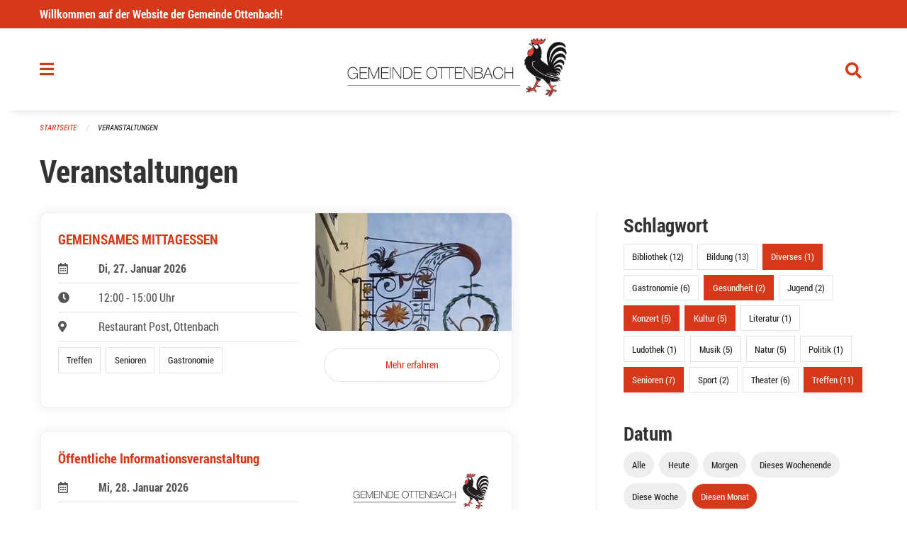

--- FILE ---
content_type: text/html; charset=UTF-8
request_url: https://www.ottenbach.ch/events?end=2024-07-31&filter_keywords=&page=0&range=month&start=2024-07-01&tags=Health&tags=Elderly&tags=Culture&tags=Concert&tags=Art&tags=Misc&tags=Meetup
body_size: 19908
content:
<!DOCTYPE html>
<html
    class="no-js"
    lang="de-CH"
    xmlns="http://www.w3.org/1999/xhtml" data-version="2025.71">
<head>
    <meta charset="utf-8" />
    <meta name="viewport" content="width=device-width, initial-scale=1.0" />

    
    <meta name="intercoolerjs:use-actual-http-method" content="true" />

    <title id="page-title">
        Veranstaltungen
    </title>
    <!-- This site is running on the
          ___              ____               ____ _                 _
         / _ \ _ __   ___ / ___| _____   __  / ___| | ___  _   _  __| |
        | | | | '_ \ / _ \ |  _ / _ \ \ / / | |   | |/ _ \| | | |/ _` |
        | |_| | | | |  __/ |_| | (_) \ V /  | |___| | (_) | |_| | (_| |
         \___/|_| |_|\___|\____|\___/ \_/    \____|_|\___/ \__,_|\__,_|

         Have a look at the source code: https://onegov.readthedocs.org
     -->
    <link rel="stylesheet" type="text/css" href="https://www.ottenbach.ch/theme/onegov.town6.foundation-2025.71-8df3d30d1518874d69aecff87f8166f6fa8e068c.css">
    <link rel="stylesheet" type="text/css" href="https://www.ottenbach.ch/static/font-awesome5/css/all.min.css___2025.71">
    
    <style>@media screen and (max-width: 39.9375em) {
  #offCanvas {
    overflow-y: hidden !important;
  }
}
.side-panel.files-panel {
  display: none
}
</style>
    
    
    
    
    
    <link rel="icon" href="data:;base64,iVBORw0KGgo=">
    <meta name="theme-color" content="#d53919">

    

<meta property="og:type" content="website" />
<meta property="og:url" content="https://www.ottenbach.ch/events?end=2024-07-31&amp;filter_keywords=&amp;page=0&amp;range=month&amp;start=2024-07-01&amp;tags=Health&amp;tags=Elderly&amp;tags=Culture&amp;tags=Concert&amp;tags=Art&amp;tags=Misc&amp;tags=Meetup" />


<meta property="og:site_name" content="Gemeinde Ottenbach">
<meta property="og:description" content="Veranstaltungen">
<meta property="og:locale" content="de_CH">
<meta property="og:locale:alternate" content="fr_CH">

    
    
    <!-- Matomo -->
<script>
  var _paq = window._paq = window._paq || [];
  /* tracker methods like "setCustomDimension" should be called before "trackPageView" */
  _paq.push(['trackPageView']);
  _paq.push(['enableLinkTracking']);
  (function() {
    var u="//stats.seantis.ch/";
    _paq.push(['setTrackerUrl', u+'matomo.php']);
    _paq.push(['setSiteId', '26']);
    var d=document, g=d.createElement('script'), s=d.getElementsByTagName('script')[0];
    g.async=true; g.src=u+'matomo.js'; s.parentNode.insertBefore(g,s);
  })();
</script>
<!-- End Matomo Code -->
<link rel="stylesheet" type="text/css" href="https://www.ottenbach.ch/7da9c72a3b5f9e060b898ef7cd714b8a/common.bundle.css?15c0e4cb">
<link rel="stylesheet" type="text/css" href="https://www.ottenbach.ch/7da9c72a3b5f9e060b898ef7cd714b8a/chosen.bundle.css?df2ed9ff">
<link rel="stylesheet" type="text/css" href="https://www.ottenbach.ch/7da9c72a3b5f9e060b898ef7cd714b8a/geo-mapbox.bundle.css?0deacf46"></head>

<body data-mapbox-token="pk.eyJ1Ijoic2VhbnRpcyIsImEiOiJjaW02ZW92OXEwMDRpeG1rbXZ5ZXJxdmtlIn0.cYzFzNi7AB4vYJgokrPVwQ" id="page-events" class="is-logged-out occurrences-layout town-6" data-default-marker-color="#d53919" data-default-lat="47.28139" data-default-lon="8.40389" data-default-zoom="12">
    <div class="off-canvas position-left" data-transition="overlap" id="offCanvas" data-off-canvas data-auto-focus="false" >
        <!-- Close button -->
        <div class="button-area">
            <button class="off-canvas-close-button" aria-label="Close menu" type="button" data-close>
                <i class="fa fa-times"></i>
            </button>
        </div>

        <!-- Menu -->
        <div class="navigation-area">
            
    <ul class="vertical menu side-navigation drilldown" data-auto-height="true" data-responsive-menu="drilldown medium-accordion" data-back-button="&lt;li class=&quot;js-drilldown-back&quot;&gt;&lt;a tabindex=&quot;0&quot;&gt;zurück&lt;/a&gt;&lt;/li&gt;">
        <li data-sortable-id="1">
            
    <a>
        <div class="navlink ">
            <span data-click-target="https://www.ottenbach.ch/topics/portrait">
                Portrait
                
    
        
        
        
        
        
    

                
    

            </span>
        </div>
    </a>
    
    
        <ul class="vertical menu nested ">
            
                <li data-sortable-id="42">
                    
    
    
        <a href="https://www.ottenbach.ch/topics/portrait/willkommen">
            <div class="navlink ">
                <span>
                    Willkommen 
                    
    
        
        
        
        
        
    

                    
    

                </span>
            </div>
        </a>
    
    
        
    

                </li>
            
                <li data-sortable-id="48">
                    
    
    
        <a href="https://www.ottenbach.ch/topics/portrait/ortsplan">
            <div class="navlink ">
                <span>
                    Ortsplan
                    
    
        
        
        
        
        
    

                    
    

                </span>
            </div>
        </a>
    
    
        
    

                </li>
            
                <li data-sortable-id="44">
                    
    <a>
        <div class="navlink ">
            <span data-click-target="https://www.ottenbach.ch/topics/portrait/gemeinde-in-zahlen">
                Gemeinde in Zahlen
                
    
        
        
        
        
        
    

                
    

            </span>
        </div>
    </a>
    
    
        <ul class="vertical menu nested ">
            
                <li data-sortable-id="49">
                    
    
    
        <a href="https://www.ottenbach.ch/topics/portrait/gemeinde-in-zahlen/budget-rechnung">
            <div class="navlink ">
                <span>
                    Rechnung
                    
    
        
        
        
        
        
    

                    
    

                </span>
            </div>
        </a>
    
    
        
    

                </li>
            
                <li data-sortable-id="46">
                    
    
    
        <a href="https://www.ottenbach.ch/topics/portrait/gemeinde-in-zahlen/steuerfuss">
            <div class="navlink ">
                <span>
                    Steuerfüsse
                    
    
        
        
        
        
        
    

                    
    

                </span>
            </div>
        </a>
    
    
        
    

                </li>
            
                <li data-sortable-id="45">
                    
    
    
        <a href="https://www.ottenbach.ch/topics/portrait/gemeinde-in-zahlen/ubersicht">
            <div class="navlink ">
                <span>
                    Übersicht
                    
    
        
        
        
        
        
    

                    
    

                </span>
            </div>
        </a>
    
    
        
    

                </li>
            
        </ul>
    

                </li>
            
                <li data-sortable-id="50">
                    
    
    
        <a href="https://www.ottenbach.ch/topics/portrait/verkehrsanbindung">
            <div class="navlink ">
                <span>
                    Verkehrsanbindung
                    
    
        
        
        
        
        
    

                    
    

                </span>
            </div>
        </a>
    
    
        
    

                </li>
            
                <li data-sortable-id="43">
                    
    
    
        <a href="https://www.ottenbach.ch/topics/portrait/wappen-und-ortsnahme">
            <div class="navlink ">
                <span>
                    Wappen und Ortsname
                    
    
        
        
        
        
        
    

                    
    

                </span>
            </div>
        </a>
    
    
        
    

                </li>
            
                <li data-sortable-id="52">
                    
    <a>
        <div class="navlink ">
            <span data-click-target="https://www.ottenbach.ch/topics/portrait/wichtige-telefonnummern">
                Wichtige Telefonnummern/Organisationen
                
    
        
        
        
        
        
    

                
    

            </span>
        </div>
    </a>
    
    
        <ul class="vertical menu nested ">
            
                <li data-sortable-id="168">
                    
    
    
        <a href="https://www.ottenbach.ch/topics/portrait/wichtige-telefonnummern/arztlicher-notfalldienst">
            <div class="navlink ">
                <span>
                    Ärztlicher Notfalldienst 
                    
    
        
        
        
        
        
    

                    
    

                </span>
            </div>
        </a>
    
    
        
    

                </li>
            
                <li data-sortable-id="221">
                    
    
    
        <a href="https://www.ottenbach.ch/topics/portrait/wichtige-telefonnummern/die-dargebotene-hand-zuerich">
            <div class="navlink ">
                <span>
                    Die Dargebotene Hand Zürich
                    
    
        
        
        
        
        
    

                    
    

                </span>
            </div>
        </a>
    
    
        
    

                </li>
            
                <li data-sortable-id="190">
                    
    
    
        <a href="https://www.ottenbach.ch/topics/portrait/wichtige-telefonnummern/elternnotruf">
            <div class="navlink ">
                <span>
                    Elternnotruf
                    
    
        
        
        
        
        
    

                    
    

                </span>
            </div>
        </a>
    
    
        
    

                </li>
            
                <li data-sortable-id="191">
                    
    
    
        <a href="https://www.ottenbach.ch/topics/portrait/wichtige-telefonnummern/feuerwehr">
            <div class="navlink ">
                <span>
                    Feuerwehr
                    
    
        
        
        
        
        
    

                    
    

                </span>
            </div>
        </a>
    
    
        
    

                </li>
            
                <li data-sortable-id="222">
                    
    
    
        <a href="https://www.ottenbach.ch/topics/portrait/wichtige-telefonnummern/notruf-fuer-kinder-und-jugendliche">
            <div class="navlink ">
                <span>
                    Notruf für Kinder und Jugendliche 
                    
    
        
        
        
        
        
    

                    
    

                </span>
            </div>
        </a>
    
    
        
    

                </li>
            
                <li data-sortable-id="203">
                    
    
    
        <a href="https://www.ottenbach.ch/topics/portrait/wichtige-telefonnummern/polizei">
            <div class="navlink ">
                <span>
                    Polizei
                    
    
        
        
        
        
        
    

                    
    

                </span>
            </div>
        </a>
    
    
        
    

                </li>
            
                <li data-sortable-id="204">
                    
    
    
        <a href="https://www.ottenbach.ch/topics/portrait/wichtige-telefonnummern/rega-rettungsflugwacht">
            <div class="navlink ">
                <span>
                    Rega Rettungsflugwacht
                    
    
        
        
        
        
        
    

                    
    

                </span>
            </div>
        </a>
    
    
        
    

                </li>
            
                <li data-sortable-id="205">
                    
    
    
        <a href="https://www.ottenbach.ch/topics/portrait/wichtige-telefonnummern/sanit">
            <div class="navlink ">
                <span>
                    Sanität/Ambulanz 
                    
    
        
        
        
        
        
    

                    
    

                </span>
            </div>
        </a>
    
    
        
    

                </li>
            
                <li data-sortable-id="206">
                    
    
    
        <a href="https://www.ottenbach.ch/topics/portrait/wichtige-telefonnummern/spital-affoltern-am-albis">
            <div class="navlink ">
                <span>
                    Spital Affoltern am Albis
                    
    
        
        
        
        
        
    

                    
    

                </span>
            </div>
        </a>
    
    
        
    

                </li>
            
                <li data-sortable-id="207">
                    
    
    
        <a href="https://www.ottenbach.ch/topics/portrait/wichtige-telefonnummern/tierspital-zuerich-notfalldienst">
            <div class="navlink ">
                <span>
                    Tierspital Zürich, Notfalldienst	
                    
    
        
        
        
        
        
    

                    
    

                </span>
            </div>
        </a>
    
    
        
    

                </li>
            
                <li data-sortable-id="208">
                    
    
    
        <a href="https://www.ottenbach.ch/topics/portrait/wichtige-telefonnummern/vergiftungsnotfaelle">
            <div class="navlink ">
                <span>
                    Vergiftungsnotfälle
                    
    
        
        
        
        
        
    

                    
    

                </span>
            </div>
        </a>
    
    
        
    

                </li>
            
        </ul>
    

                </li>
            
                <li data-sortable-id="51">
                    
    
    
        <a href="https://www.ottenbach.ch/topics/portrait/fotogalerie">
            <div class="navlink ">
                <span>
                    Fotogalerie
                    
    
        
        
        
        
        
    

                    
    

                </span>
            </div>
        </a>
    
    
        
    

                </li>
            
        </ul>
    

        </li>
        <li data-sortable-id="4">
            
    
    
        <a href="https://www.ottenbach.ch/news/">
            <div class="navlink ">
                <span>
                    Aktuelles
                    
    
        
        
        
        
        
    

                    
    

                </span>
            </div>
        </a>
    
    
        
    

        </li>
        <li data-sortable-id="2">
            
    <a>
        <div class="navlink ">
            <span data-click-target="https://www.ottenbach.ch/topics/politik">
                Politik 
                
    
        
        
        
        
        
    

                
    

            </span>
        </div>
    </a>
    
    
        <ul class="vertical menu nested ">
            
                <li data-sortable-id="36">
                    
    
    
        <a href="https://www.ottenbach.ch/topics/politik/abstimmungen-wahlen">
            <div class="navlink ">
                <span>
                    Abstimmungen &amp; Wahlen
                    
    
        
        
        
        
        
    

                    
    

                </span>
            </div>
        </a>
    
    
        
    

                </li>
            
                <li data-sortable-id="28">
                    
    <a>
        <div class="navlink ">
            <span data-click-target="https://www.ottenbach.ch/topics/politik/gemeinderat">
                Gemeinderat  
                
    
        
        
        
        
        
    

                
    

            </span>
        </div>
    </a>
    
    
        <ul class="vertical menu nested ">
            
                <li data-sortable-id="600">
                    
    
    
        <a href="https://www.ottenbach.ch/topics/politik/gemeinderat/behoerdensprechstunde-2023">
            <div class="navlink ">
                <span>
                    Behördensprechstunden 2025
                    
    
        
        
        
        
        
    

                    
    

                </span>
            </div>
        </a>
    
    
        
    

                </li>
            
        </ul>
    

                </li>
            
                <li data-sortable-id="38">
                    
    <a>
        <div class="navlink ">
            <span data-click-target="https://www.ottenbach.ch/topics/politik/gemeindeversammlung">
                Gemeindeversammlung 
                
    
        
        
        
        
        
    

                
    

            </span>
        </div>
    </a>
    
    
        <ul class="vertical menu nested ">
            
                <li data-sortable-id="483">
                    
    
    
        <a href="https://www.ottenbach.ch/topics/politik/gemeindeversammlung/ubernaechste-ordentliche-gemeindeversammlung-01-12-2022-19-30-uhr-ort-gemeindesaal">
            <div class="navlink ">
                <span>
                    Gemeindeversammlung Donnerstag, 27. November 2025, 19.30 Uhr im Gemeindesaal 
                    
    
        
        
        
        
        
    

                    
    

                </span>
            </div>
        </a>
    
    
        
    

                </li>
            
                <li data-sortable-id="572">
                    
    
    
        <a href="https://www.ottenbach.ch/topics/politik/gemeindeversammlung/ubernaechste-ordentliche-gemeindeversammlung">
            <div class="navlink ">
                <span>
                    Nächste Gemeindeversammlung Mittwoch, 10. Juni 2026
                    
    
        
        
        
        
        
    

                    
    

                </span>
            </div>
        </a>
    
    
        
    

                </li>
            
        </ul>
    

                </li>
            
                <li data-sortable-id="226">
                    
    
    
        <a href="https://www.ottenbach.ch/topics/politik/interessensbindungen">
            <div class="navlink ">
                <span>
                    Interessenbindungen
                    
    
        
        
        
        
        
    

                    
    

                </span>
            </div>
        </a>
    
    
        
    

                </li>
            
                <li data-sortable-id="31">
                    
    <a>
        <div class="navlink ">
            <span data-click-target="https://www.ottenbach.ch/topics/politik/kommissionen">
                Kommissionen 
                
    
        
        
        
        
        
    

                
    

            </span>
        </div>
    </a>
    
    
        <ul class="vertical menu nested ">
            
                <li data-sortable-id="60">
                    
    
    
        <a href="https://www.ottenbach.ch/topics/politik/kommissionen/bibliothekskommission">
            <div class="navlink ">
                <span>
                    Bibliothekskommission 
                    
    
        
        
        
        
        
    

                    
    

                </span>
            </div>
        </a>
    
    
        
    

                </li>
            
                <li data-sortable-id="61">
                    
    
    
        <a href="https://www.ottenbach.ch/topics/politik/kommissionen/energiekommission">
            <div class="navlink ">
                <span>
                    Energiekommission
                    
    
        
        
        
        
        
    

                    
    

                </span>
            </div>
        </a>
    
    
        
    

                </li>
            
                <li data-sortable-id="62">
                    
    
    
        <a href="https://www.ottenbach.ch/topics/politik/kommissionen/hochbaukommission">
            <div class="navlink ">
                <span>
                    Hochbaukommission 
                    
    
        
        
        
        
        
    

                    
    

                </span>
            </div>
        </a>
    
    
        
    

                </li>
            
                <li data-sortable-id="63">
                    
    
    
        <a href="https://www.ottenbach.ch/topics/politik/kommissionen/liegenschaftenkommission">
            <div class="navlink ">
                <span>
                    Liegenschaftenkommission 
                    
    
        
        
        
        
        
    

                    
    

                </span>
            </div>
        </a>
    
    
        
    

                </li>
            
                <li data-sortable-id="64">
                    
    
    
        <a href="https://www.ottenbach.ch/topics/politik/kommissionen/natur-und-landschaftsschutzkommission">
            <div class="navlink ">
                <span>
                    Natur- und Landschaftsschutzkommission
                    
    
        
        
        
        
        
    

                    
    

                </span>
            </div>
        </a>
    
    
        
    

                </li>
            
                <li data-sortable-id="65">
                    
    
    
        <a href="https://www.ottenbach.ch/topics/politik/kommissionen/sicherheitskommission">
            <div class="navlink ">
                <span>
                    Sicherheitskommission
                    
    
        
        
        
        
        
    

                    
    

                </span>
            </div>
        </a>
    
    
        
    

                </li>
            
                <li data-sortable-id="66">
                    
    
    
        <a href="https://www.ottenbach.ch/topics/politik/kommissionen/tiefbau-und-werkkommission">
            <div class="navlink ">
                <span>
                    Tiefbau- und Werkkommission 
                    
    
        
        
        
        
        
    

                    
    

                </span>
            </div>
        </a>
    
    
        
    

                </li>
            
        </ul>
    

                </li>
            
                <li data-sortable-id="37">
                    
    <a>
        <div class="navlink ">
            <span data-click-target="https://www.ottenbach.ch/topics/politik/parteien">
                Parteien
                
    
        
        
        
        
        
    

                
    

            </span>
        </div>
    </a>
    
    
        <ul class="vertical menu nested ">
            
                <li data-sortable-id="458">
                    
    
    
        <a href="https://www.ottenbach.ch/topics/politik/parteien/fdp">
            <div class="navlink ">
                <span>
                    FDP
                    
    
        
        
        
        
        
    

                    
    

                </span>
            </div>
        </a>
    
    
        
    

                </li>
            
                <li data-sortable-id="459">
                    
    
    
        <a href="https://www.ottenbach.ch/topics/politik/parteien/gruenliberale-ottenbach">
            <div class="navlink ">
                <span>
                    Grünliberale Ottenbach
                    
    
        
        
        
        
        
    

                    
    

                </span>
            </div>
        </a>
    
    
        
    

                </li>
            
                <li data-sortable-id="460">
                    
    
    
        <a href="https://www.ottenbach.ch/topics/politik/parteien/svp-orts-sektion-ottenbach">
            <div class="navlink ">
                <span>
                    SVP Orts-Sektion Ottenbach  
                    
    
        
        
        
        
        
    

                    
    

                </span>
            </div>
        </a>
    
    
        
    

                </li>
            
                <li data-sortable-id="462">
                    
    
    
        <a href="https://www.ottenbach.ch/topics/politik/parteien/andere-partei-hinzufuegen">
            <div class="navlink ">
                <span>
                    Zufügen andere Partei
                    
    
        
        
        
        
        
    

                    
    

                </span>
            </div>
        </a>
    
    
        
    

                </li>
            
        </ul>
    

                </li>
            
                <li data-sortable-id="230">
                    
    
    
        <a href="https://www.ottenbach.ch/topics/politik/primarschulpflege">
            <div class="navlink ">
                <span>
                    Primarschulpflege
                    
    
        
        
        
        
        
    

                    
    

                </span>
            </div>
        </a>
    
    
        
    

                </li>
            
                <li data-sortable-id="364">
                    
    
    
        <a href="https://www.ottenbach.ch/topics/politik/rechnungspruefungskommission">
            <div class="navlink ">
                <span>
                    Rechnungsprüfungskommission 
                    
    
        
        
        
        
        
    

                    
    

                </span>
            </div>
        </a>
    
    
        
    

                </li>
            
                <li data-sortable-id="32">
                    
    <a>
        <div class="navlink ">
            <span data-click-target="https://www.ottenbach.ch/topics/politik/zweckverbaende">
                Zweckverbände/Institutionen
                
    
        
        
        
        
        
    

                
    

            </span>
        </div>
    </a>
    
    
        <ul class="vertical menu nested ">
            
                <li data-sortable-id="130">
                    
    
    
        <a href="https://www.ottenbach.ch/topics/politik/zweckverbaende/abwasserverband-kelleramt">
            <div class="navlink ">
                <span>
                    Abwasserverband Kelleramt
                    
    
        
        
        
        
        
    

                    
    

                </span>
            </div>
        </a>
    
    
        
    

                </li>
            
                <li data-sortable-id="835">
                    
    
    
        <a href="https://www.ottenbach.ch/topics/politik/zweckverbaende/abwasserverband-ottenbach-jonen">
            <div class="navlink ">
                <span>
                    Abwasserverband Ottenbach-Jonen
                    
    
        
        
        
        
        
    

                    
    

                </span>
            </div>
        </a>
    
    
        
    

                </li>
            
                <li data-sortable-id="131">
                    
    
    
        <a href="https://www.ottenbach.ch/topics/politik/zweckverbaende/forstrevier-knonaueramt-sued">
            <div class="navlink ">
                <span>
                    Forstrevier Knonaueramt Süd
                    
    
        
        
        
        
        
    

                    
    

                </span>
            </div>
        </a>
    
    
        
    

                </li>
            
                <li data-sortable-id="133">
                    
    
    
        <a href="https://www.ottenbach.ch/topics/politik/zweckverbaende/gruppenwasserversorgung-amt">
            <div class="navlink ">
                <span>
                    Gruppenwasserversorgung Amt
                    
    
        
        
        
        
        
    

                    
    

                </span>
            </div>
        </a>
    
    
        
    

                </li>
            
                <li data-sortable-id="134">
                    
    
    
        <a href="https://www.ottenbach.ch/topics/politik/zweckverbaende/jugendkommission-obfelden-ottenbach">
            <div class="navlink ">
                <span>
                    Jugendkommission Obfelden/Ottenbach
                    
    
        
        
        
        
        
    

                    
    

                </span>
            </div>
        </a>
    
    
        
    

                </li>
            
                <li data-sortable-id="135">
                    
    
    
        <a href="https://www.ottenbach.ch/topics/politik/zweckverbaende/regionale-verkehrskonferenz-limmattal-knonaueramt-rvk">
            <div class="navlink ">
                <span>
                    Regionale Verkehrskonferenz Limmattal/Knonaueramt (RVK)
                    
    
        
        
        
        
        
    

                    
    

                </span>
            </div>
        </a>
    
    
        
    

                </li>
            
                <li data-sortable-id="136">
                    
    
    
        <a href="https://www.ottenbach.ch/topics/politik/zweckverbaende/rzu-planungsdachverband-region-zuerich-und-umgebung">
            <div class="navlink ">
                <span>
                    Regionalplanung Zürich und Umgebung (RZU)
                    
    
        
        
        
        
        
    

                    
    

                </span>
            </div>
        </a>
    
    
        
    

                </li>
            
                <li data-sortable-id="137">
                    
    
    
        <a href="https://www.ottenbach.ch/topics/politik/zweckverbaende/sicherheitszweckverband-albis-szv">
            <div class="navlink ">
                <span>
                    Sicherheitszweckverband Albis (SZV)
                    
    
        
        
        
        
        
    

                    
    

                </span>
            </div>
        </a>
    
    
        
    

                </li>
            
                <li data-sortable-id="138">
                    
    
    
        <a href="https://www.ottenbach.ch/topics/politik/zweckverbaende/sozialdienst-bezirk-affoltern">
            <div class="navlink ">
                <span>
                    Sozialdienst Bezirk Affoltern
                    
    
        
        
        
        
        
    

                    
    

                </span>
            </div>
        </a>
    
    
        
    

                </li>
            
                <li data-sortable-id="139">
                    
    
    
        <a href="https://www.ottenbach.ch/topics/politik/zweckverbaende/spital-affoltern">
            <div class="navlink ">
                <span>
                    Spital Affoltern
                    
    
        
        
        
        
        
    

                    
    

                </span>
            </div>
        </a>
    
    
        
    

                </li>
            
                <li data-sortable-id="141">
                    
    
    
        <a href="https://www.ottenbach.ch/topics/politik/zweckverbaende/stiftung-solvita">
            <div class="navlink ">
                <span>
                    Stiftung Solvita
                    
    
        
        
        
        
        
    

                    
    

                </span>
            </div>
        </a>
    
    
        
    

                </li>
            
                <li data-sortable-id="838">
                    
    
    
        <a href="https://www.ottenbach.ch/topics/politik/zweckverbaende/verband-der-gemeindepraesidien-des-bezirks-affoltern">
            <div class="navlink ">
                <span>
                    Verband der Gemeindepräsidien des Bezirks Affoltern
                    
    
        
        
        
        
        
    

                    
    

                </span>
            </div>
        </a>
    
    
        
    

                </li>
            
                <li data-sortable-id="837">
                    
    
    
        <a href="https://www.ottenbach.ch/topics/politik/zweckverbaende/verband-der-gemeindepraesidien-des-kantons-zuerich">
            <div class="navlink ">
                <span>
                    Verband der Gemeindepräsidien des Kantons Zürich
                    
    
        
        
        
        
        
    

                    
    

                </span>
            </div>
        </a>
    
    
        
    

                </li>
            
                <li data-sortable-id="140">
                    
    
    
        <a href="https://www.ottenbach.ch/topics/politik/zweckverbaende/spitex-verein-knonaueramt">
            <div class="navlink ">
                <span>
                    Verein Spitex Knonaueramt
                    
    
        
        
        
        
        
    

                    
    

                </span>
            </div>
        </a>
    
    
        
    

                </li>
            
                <li data-sortable-id="836">
                    
    
    
        <a href="https://www.ottenbach.ch/topics/politik/zweckverbaende/wahlbuero">
            <div class="navlink ">
                <span>
                    Wahlbüro
                    
    
        
        
        
        
        
    

                    
    

                </span>
            </div>
        </a>
    
    
        
    

                </li>
            
                <li data-sortable-id="142">
                    
    
    
        <a href="https://www.ottenbach.ch/topics/politik/zweckverbaende/zuercher-planungsgruppe-knonaueramt-zpk">
            <div class="navlink ">
                <span>
                    Zürcher Planungsgruppe Knonaueramt (ZPK)
                    
    
        
        
        
        
        
    

                    
    

                </span>
            </div>
        </a>
    
    
        
    

                </li>
            
                <li data-sortable-id="143">
                    
    
    
        <a href="https://www.ottenbach.ch/topics/politik/zweckverbaende/zuercher-verkehrsverbund-zvv">
            <div class="navlink ">
                <span>
                    Zürcher Verkehrsverbund (ZVV)
                    
    
        
        
        
        
        
    

                    
    

                </span>
            </div>
        </a>
    
    
        
    

                </li>
            
        </ul>
    

                </li>
            
        </ul>
    

        </li>
        <li data-sortable-id="3">
            
    <a>
        <div class="navlink ">
            <span data-click-target="https://www.ottenbach.ch/topics/verwaltung">
                Verwaltung
                
    
        
        
        
        
        
    

                
    

            </span>
        </div>
    </a>
    
    
        <ul class="vertical menu nested ">
            
                <li data-sortable-id="12">
                    
    <a>
        <div class="navlink ">
            <span data-click-target="https://www.ottenbach.ch/topics/verwaltung/abteilungen">
                Abteilungen
                
    
        
        
        
        
        
    

                
    

            </span>
        </div>
    </a>
    
    
        <ul class="vertical menu nested ">
            
                <li data-sortable-id="16">
                    
    <a>
        <div class="navlink ">
            <span data-click-target="https://www.ottenbach.ch/topics/verwaltung/abteilungen/abteilung-einwohnerkontrolle">
                Abteilung Einwohnerkontrolle
                
    
        
        
        
        
        
    

                
    

            </span>
        </div>
    </a>
    
    
        <ul class="vertical menu nested ">
            
                <li data-sortable-id="171">
                    
    
    
        <a href="https://www.ottenbach.ch/topics/verwaltung/abteilungen/abteilung-einwohnerkontrolle/abmeldung-wegzug-1">
            <div class="navlink ">
                <span>
                    Abmeldung/Wegzug
                    
    
        
        
        
        
        
    

                    
    

                </span>
            </div>
        </a>
    
    
        
    

                </li>
            
                <li data-sortable-id="172">
                    
    
    
        <a href="https://www.ottenbach.ch/topics/verwaltung/abteilungen/abteilung-einwohnerkontrolle/adressaenderung-umzug-innerhalb-von-ottenbach">
            <div class="navlink ">
                <span>
                    Adressänderung/Umzug (innerhalb von Ottenbach)
                    
    
        
        
        
        
        
    

                    
    

                </span>
            </div>
        </a>
    
    
        
    

                </li>
            
                <li data-sortable-id="173">
                    
    
    
        <a href="https://www.ottenbach.ch/topics/verwaltung/abteilungen/abteilung-einwohnerkontrolle/adressauskunft">
            <div class="navlink ">
                <span>
                    Adressauskunft
                    
    
        
        
        
        
        
    

                    
    

                </span>
            </div>
        </a>
    
    
        
    

                </li>
            
                <li data-sortable-id="174">
                    
    
    
        <a href="https://www.ottenbach.ch/topics/verwaltung/abteilungen/abteilung-einwohnerkontrolle/amtliche-beglaubigungen">
            <div class="navlink ">
                <span>
                    Amtliche Beglaubigungen 
                    
    
        
        
        
        
        
    

                    
    

                </span>
            </div>
        </a>
    
    
        
    

                </li>
            
                <li data-sortable-id="175">
                    
    
    
        <a href="https://www.ottenbach.ch/topics/verwaltung/abteilungen/abteilung-einwohnerkontrolle/anmeldung-zuzug">
            <div class="navlink ">
                <span>
                    Anmeldung/Zuzug
                    
    
        
        
        
        
        
    

                    
    

                </span>
            </div>
        </a>
    
    
        
    

                </li>
            
                <li data-sortable-id="176">
                    
    
    
        <a href="https://www.ottenbach.ch/topics/verwaltung/abteilungen/abteilung-einwohnerkontrolle/aufenthaltsausweis">
            <div class="navlink ">
                <span>
                    Aufenthaltsausweis
                    
    
        
        
        
        
        
    

                    
    

                </span>
            </div>
        </a>
    
    
        
    

                </li>
            
                <li data-sortable-id="503">
                    
    
    
        <a href="https://www.ottenbach.ch/topics/verwaltung/abteilungen/abteilung-einwohnerkontrolle/datensperre-einwohnerkontrolle">
            <div class="navlink ">
                <span>
                    Datensperre Einwohnerkontrolle
                    
    
        
        
        
        
        
    

                    
    

                </span>
            </div>
        </a>
    
    
        
    

                </li>
            
                <li data-sortable-id="177">
                    
    
    
        <a href="https://www.ottenbach.ch/topics/verwaltung/abteilungen/abteilung-einwohnerkontrolle/ein-und-auszugsanzeigen">
            <div class="navlink ">
                <span>
                    Ein- und Auszugsanzeigen
                    
    
        
        
        
        
        
    

                    
    

                </span>
            </div>
        </a>
    
    
        
    

                </li>
            
                <li data-sortable-id="178">
                    
    
    
        <a href="https://www.ottenbach.ch/topics/verwaltung/abteilungen/abteilung-einwohnerkontrolle/handlungsfaehigkeitszeugnis">
            <div class="navlink ">
                <span>
                    Handlungsfähigkeitszeugnis
                    
    
        
        
        
        
        
    

                    
    

                </span>
            </div>
        </a>
    
    
        
    

                </li>
            
                <li data-sortable-id="166">
                    
    
    
        <a href="https://www.ottenbach.ch/topics/verwaltung/abteilungen/abteilung-einwohnerkontrolle/hundekontrolle">
            <div class="navlink ">
                <span>
                    Hundekontrolle
                    
    
        
        
        
        
        
    

                    
    

                </span>
            </div>
        </a>
    
    
        
    

                </li>
            
                <li data-sortable-id="179">
                    
    
    
        <a href="https://www.ottenbach.ch/topics/verwaltung/abteilungen/abteilung-einwohnerkontrolle/identitaetskarte">
            <div class="navlink ">
                <span>
                    Identitätskarte 
                    
    
        
        
        
        
        
    

                    
    

                </span>
            </div>
        </a>
    
    
        
    

                </li>
            
                <li data-sortable-id="180">
                    
    
    
        <a href="https://www.ottenbach.ch/topics/verwaltung/abteilungen/abteilung-einwohnerkontrolle/lebensbescheinigung">
            <div class="navlink ">
                <span>
                    Lebensbescheinigung 
                    
    
        
        
        
        
        
    

                    
    

                </span>
            </div>
        </a>
    
    
        
    

                </li>
            
                <li data-sortable-id="182">
                    
    
    
        <a href="https://www.ottenbach.ch/topics/verwaltung/abteilungen/abteilung-einwohnerkontrolle/lernfahrgesuch-umtausch-des-auslaendischen-fuehrerausweises">
            <div class="navlink ">
                <span>
                    Lernfahrgesuch/Umtausch des ausländischen Führerausweises
                    
    
        
        
        
        
        
    

                    
    

                </span>
            </div>
        </a>
    
    
        
    

                </li>
            
                <li data-sortable-id="183">
                    
    
    
        <a href="https://www.ottenbach.ch/topics/verwaltung/abteilungen/abteilung-einwohnerkontrolle/passbestellung">
            <div class="navlink ">
                <span>
                    Schweizer Pass
                    
    
        
        
        
        
        
    

                    
    

                </span>
            </div>
        </a>
    
    
        
    

                </li>
            
                <li data-sortable-id="485">
                    
    
    
        <a href="https://www.ottenbach.ch/topics/verwaltung/abteilungen/abteilung-einwohnerkontrolle/wochenaufenthalt">
            <div class="navlink ">
                <span>
                    Wochenaufenthalt  
                    
    
        
        
        
        
        
    

                    
    

                </span>
            </div>
        </a>
    
    
        
    

                </li>
            
                <li data-sortable-id="186">
                    
    
    
        <a href="https://www.ottenbach.ch/topics/verwaltung/abteilungen/abteilung-einwohnerkontrolle/wohnsitzbestaetigung">
            <div class="navlink ">
                <span>
                    Wohnsitzbestätigung
                    
    
        
        
        
        
        
    

                    
    

                </span>
            </div>
        </a>
    
    
        
    

                </li>
            
        </ul>
    

                </li>
            
                <li data-sortable-id="15">
                    
    <a>
        <div class="navlink ">
            <span data-click-target="https://www.ottenbach.ch/topics/verwaltung/abteilungen/finanzverwaltung">
                Abteilung Finanzen 
                
    
        
        
        
        
        
    

                
    

            </span>
        </div>
    </a>
    
    
        <ul class="vertical menu nested ">
            
                <li data-sortable-id="192">
                    
    
    
        <a href="https://www.ottenbach.ch/topics/verwaltung/abteilungen/finanzverwaltung/budget-und-jahresrechnung">
            <div class="navlink ">
                <span>
                    Budget und Jahresrechnung
                    
    
        
        
        
        
        
    

                    
    

                </span>
            </div>
        </a>
    
    
        
    

                </li>
            
                <li data-sortable-id="194">
                    
    
    
        <a href="https://www.ottenbach.ch/topics/verwaltung/abteilungen/finanzverwaltung/ebill-rechnungen">
            <div class="navlink ">
                <span>
                    e-Bill
                    
    
        
        
        
        
        
    

                    
    

                </span>
            </div>
        </a>
    
    
        
    

                </li>
            
                <li data-sortable-id="193">
                    
    
    
        <a href="https://www.ottenbach.ch/topics/verwaltung/abteilungen/finanzverwaltung/aufgaben-und-finanzplanung">
            <div class="navlink ">
                <span>
                    Finanz- und Aufgabenplan
                    
    
        
        
        
        
        
    

                    
    

                </span>
            </div>
        </a>
    
    
        
    

                </li>
            
        </ul>
    

                </li>
            
                <li data-sortable-id="17">
                    
    <a>
        <div class="navlink ">
            <span data-click-target="https://www.ottenbach.ch/topics/verwaltung/abteilungen/abteilung-hochbau">
                Abteilung Hochbau  
                
    
        
        
        
        
        
    

                
    

            </span>
        </div>
    </a>
    
    
        <ul class="vertical menu nested ">
            
                <li data-sortable-id="237">
                    
    
    
        <a href="https://www.ottenbach.ch/topics/verwaltung/abteilungen/abteilung-hochbau/baubewilligungsverfahren">
            <div class="navlink ">
                <span>
                    Baubewilligungsverfahren 
                    
    
        
        
        
        
        
    

                    
    

                </span>
            </div>
        </a>
    
    
        
    

                </li>
            
                <li data-sortable-id="239">
                    
    <a>
        <div class="navlink ">
            <span data-click-target="https://www.ottenbach.ch/topics/verwaltung/abteilungen/abteilung-hochbau/externe-stellen">
                Externe Stellen
                
    
        
        
        
        
        
    

                
    

            </span>
        </div>
    </a>
    
    
        <ul class="vertical menu nested ">
            
                <li data-sortable-id="240">
                    
    
    
        <a href="https://www.ottenbach.ch/topics/verwaltung/abteilungen/abteilung-hochbau/externe-stellen/blitzschutz">
            <div class="navlink ">
                <span>
                    Blitzschutz 
                    
    
        
        
        
        
        
    

                    
    

                </span>
            </div>
        </a>
    
    
        
    

                </li>
            
                <li data-sortable-id="241">
                    
    
    
        <a href="https://www.ottenbach.ch/topics/verwaltung/abteilungen/abteilung-hochbau/externe-stellen/ewp-ag-affoltern">
            <div class="navlink ">
                <span>
                    ewp AG Affoltern
                    
    
        
        
        
        
        
    

                    
    

                </span>
            </div>
        </a>
    
    
        
    

                </li>
            
                <li data-sortable-id="242">
                    
    
    
        <a href="https://www.ottenbach.ch/topics/verwaltung/abteilungen/abteilung-hochbau/externe-stellen/feuerpolizei-dileca">
            <div class="navlink ">
                <span>
                    Feuerpolizei (DILECA)
                    
    
        
        
        
        
        
    

                    
    

                </span>
            </div>
        </a>
    
    
        
    

                </li>
            
                <li data-sortable-id="243">
                    
    
    
        <a href="https://www.ottenbach.ch/topics/verwaltung/abteilungen/abteilung-hochbau/externe-stellen/gpw-waelter-willa-ingenieure-fuer-geomatik-planung-werke">
            <div class="navlink ">
                <span>
                    gpw, Wälter Willa, Ingenieure für Geomatik Planung Werke   
                    
    
        
        
        
        
        
    

                    
    

                </span>
            </div>
        </a>
    
    
        
    

                </li>
            
                <li data-sortable-id="244">
                    
    
    
        <a href="https://www.ottenbach.ch/topics/verwaltung/abteilungen/abteilung-hochbau/externe-stellen/grundbuchamt-notariat-konkursamt-affoltern">
            <div class="navlink ">
                <span>
                    Grundbuchamt/Notariat/Konkursamt Affoltern 
                    
    
        
        
        
        
        
    

                    
    

                </span>
            </div>
        </a>
    
    
        
    

                </li>
            
                <li data-sortable-id="246">
                    
    
    
        <a href="https://www.ottenbach.ch/topics/verwaltung/abteilungen/abteilung-hochbau/externe-stellen/grundbuchgeometer">
            <div class="navlink ">
                <span>
                    Grundbuchgeometer
                    
    
        
        
        
        
        
    

                    
    

                </span>
            </div>
        </a>
    
    
        
    

                </li>
            
                <li data-sortable-id="245">
                    
    
    
        <a href="https://www.ottenbach.ch/topics/verwaltung/abteilungen/abteilung-hochbau/externe-stellen/rauchgaskontrolle">
            <div class="navlink ">
                <span>
                    Rauchgaskontrolle
                    
    
        
        
        
        
        
    

                    
    

                </span>
            </div>
        </a>
    
    
        
    

                </li>
            
        </ul>
    

                </li>
            
                <li data-sortable-id="238">
                    
    <a>
        <div class="navlink ">
            <span data-click-target="https://www.ottenbach.ch/topics/verwaltung/abteilungen/abteilung-hochbau/merkblaetter">
                Formulare/Merkblätter 
                
    
        
        
        
        
        
    

                
    

            </span>
        </div>
    </a>
    
    
        <ul class="vertical menu nested ">
            
                <li data-sortable-id="247">
                    
    
    
        <a href="https://www.ottenbach.ch/topics/verwaltung/abteilungen/abteilung-hochbau/merkblaetter/bau-und-zonenordnung-1994-ergaenzungen-bis-2020">
            <div class="navlink ">
                <span>
                    Bau- und Zonenordnung 1994 (Ergänzungen bis 2020)
                    
    
        
        
        
        
        
    

                    
    

                </span>
            </div>
        </a>
    
    
        
    

                </li>
            
                <li data-sortable-id="250">
                    
    
    
        <a href="https://www.ottenbach.ch/topics/verwaltung/abteilungen/abteilung-hochbau/merkblaetter/baugesuch-allgemeine-hinweise-zur-baubewilligung">
            <div class="navlink ">
                <span>
                    Baugesuch - Allgemeine Hinweise zur Baubewilligung
                    
    
        
        
        
        
        
    

                    
    

                </span>
            </div>
        </a>
    
    
        
    

                </li>
            
                <li data-sortable-id="251">
                    
    
    
        <a href="https://www.ottenbach.ch/topics/verwaltung/abteilungen/abteilung-hochbau/merkblaetter/baugesuch-im-anzeigeverfahren">
            <div class="navlink ">
                <span>
                    Baugesuch im Anzeigeverfahren
                    
    
        
        
        
        
        
    

                    
    

                </span>
            </div>
        </a>
    
    
        
    

                </li>
            
                <li data-sortable-id="252">
                    
    
    
        <a href="https://www.ottenbach.ch/topics/verwaltung/abteilungen/abteilung-hochbau/merkblaetter/baugesuch-im-ordentlichen-verfahren">
            <div class="navlink ">
                <span>
                    Baugesuch im ordentlichen Verfahren
                    
    
        
        
        
        
        
    

                    
    

                </span>
            </div>
        </a>
    
    
        
    

                </li>
            
                <li data-sortable-id="253">
                    
    
    
        <a href="https://www.ottenbach.ch/topics/verwaltung/abteilungen/abteilung-hochbau/merkblaetter/gesuch-fuer-eine-erdwaermesonden-waermepumpenanlage">
            <div class="navlink ">
                <span>
                    Gesuch für eine Erdwärmesonden-Wärmepumpenanlage
                    
    
        
        
        
        
        
    

                    
    

                </span>
            </div>
        </a>
    
    
        
    

                </li>
            
                <li data-sortable-id="254">
                    
    
    
        <a href="https://www.ottenbach.ch/topics/verwaltung/abteilungen/abteilung-hochbau/merkblaetter/gesuch-fuer-eine-waermetechnische-anlage-wta-gesuch">
            <div class="navlink ">
                <span>
                    Gesuch für eine wärmetechnische Anlage (WTA Gesuch)
                    
    
        
        
        
        
        
    

                    
    

                </span>
            </div>
        </a>
    
    
        
    

                </li>
            
                <li data-sortable-id="249">
                    
    
    
        <a href="https://www.ottenbach.ch/topics/verwaltung/abteilungen/abteilung-hochbau/merkblaetter/linksammlung-zum-thema-energie">
            <div class="navlink ">
                <span>
                    Linksammlung zum Thema Energie 
                    
    
        
        
        
        
        
    

                    
    

                </span>
            </div>
        </a>
    
    
        
    

                </li>
            
                <li data-sortable-id="255">
                    
    
    
        <a href="https://www.ottenbach.ch/topics/verwaltung/abteilungen/abteilung-hochbau/merkblaetter/meldeformular-solaranlage">
            <div class="navlink ">
                <span>
                    Meldeformular Solaranlage
                    
    
        
        
        
        
        
    

                    
    

                </span>
            </div>
        </a>
    
    
        
    

                </li>
            
                <li data-sortable-id="909">
                    
    
    
        <a href="https://www.ottenbach.ch/topics/verwaltung/abteilungen/abteilung-hochbau/merkblaetter/merkblatt-zur-baueingabe">
            <div class="navlink ">
                <span>
                    Merkblatt zur Baueingabe
                    
    
        
        
        
        
        
    

                    
    

                </span>
            </div>
        </a>
    
    
        
    

                </li>
            
                <li data-sortable-id="256">
                    
    
    
        <a href="https://www.ottenbach.ch/topics/verwaltung/abteilungen/abteilung-hochbau/merkblaetter/naturnahe-umgebungsgestaltung-mit-wildpflanzenliste">
            <div class="navlink ">
                <span>
                    Naturnahe Umgebungsgestaltung mit Wildpflanzenliste
                    
    
        
        
        
        
        
    

                    
    

                </span>
            </div>
        </a>
    
    
        
    

                </li>
            
        </ul>
    

                </li>
            
        </ul>
    

                </li>
            
                <li data-sortable-id="691">
                    
    
    
        <a href="https://www.ottenbach.ch/topics/verwaltung/abteilungen/abteilung-liegenschaften">
            <div class="navlink ">
                <span>
                    Abteilung Liegenschaften
                    
    
        
        
        
        
        
    

                    
    

                </span>
            </div>
        </a>
    
    
        
    

                </li>
            
                <li data-sortable-id="18">
                    
    <a>
        <div class="navlink ">
            <span data-click-target="https://www.ottenbach.ch/topics/verwaltung/abteilungen/abteilung-praesidiales">
                Abteilung Präsidiales
                
    
        
        
        
        
        
    

                
    

            </span>
        </div>
    </a>
    
    
        <ul class="vertical menu nested ">
            
                <li data-sortable-id="257">
                    
    
    
        <a href="https://www.ottenbach.ch/topics/verwaltung/abteilungen/abteilung-praesidiales/externe-stellen">
            <div class="navlink ">
                <span>
                    Externe Stellen
                    
    
        
        
        
        
        
    

                    
    

                </span>
            </div>
        </a>
    
    
        
    

                </li>
            
                <li data-sortable-id="262">
                    
    <a>
        <div class="navlink ">
            <span data-click-target="https://www.ottenbach.ch/topics/verwaltung/abteilungen/abteilung-praesidiales/formulare-merkblaetter">
                Formulare/Merkblätter
                
    
        
        
        
        
        
    

                
    

            </span>
        </div>
    </a>
    
    
        <ul class="vertical menu nested ">
            
                <li data-sortable-id="263">
                    
    
    
        <a href="https://www.ottenbach.ch/topics/verwaltung/abteilungen/abteilung-praesidiales/formulare-merkblaetter/entschaedigungsverordnung-mit-ausfuehrungsreglement">
            <div class="navlink ">
                <span>
                    Entschädigungsverordnung mit Ausführungsreglement
                    
    
        
        
        
        
        
    

                    
    

                </span>
            </div>
        </a>
    
    
        
    

                </li>
            
                <li data-sortable-id="264">
                    
    
    
        <a href="https://www.ottenbach.ch/topics/verwaltung/abteilungen/abteilung-praesidiales/formulare-merkblaetter/gemeindeordnung-einheitsgemeinde-ab-01-07-2020">
            <div class="navlink ">
                <span>
                    Gemeindeordnung Einheitsgemeinde ab 01.07.2020
                    
    
        
        
        
        
        
    

                    
    

                </span>
            </div>
        </a>
    
    
        
    

                </li>
            
                <li data-sortable-id="265">
                    
    
    
        <a href="https://www.ottenbach.ch/topics/verwaltung/abteilungen/abteilung-praesidiales/formulare-merkblaetter/geschaefts-und-kompetenzreglement-ottenbach">
            <div class="navlink ">
                <span>
                    Geschäfts-und-Kompetenzreglement Ottenbach
                    
    
        
        
        
        
        
    

                    
    

                </span>
            </div>
        </a>
    
    
        
    

                </li>
            
                <li data-sortable-id="266">
                    
    
    
        <a href="https://www.ottenbach.ch/topics/verwaltung/abteilungen/abteilung-praesidiales/formulare-merkblaetter/personalverordnung-mit-ausfuehrungsreglement">
            <div class="navlink ">
                <span>
                    Personalverordnung mit Ausführungsreglement
                    
    
        
        
        
        
        
    

                    
    

                </span>
            </div>
        </a>
    
    
        
    

                </li>
            
        </ul>
    

                </li>
            
                <li data-sortable-id="258">
                    
    
    
        <a href="https://www.ottenbach.ch/topics/verwaltung/abteilungen/abteilung-praesidiales/friedensrichter">
            <div class="navlink ">
                <span>
                    Friedensrichter
                    
    
        
        
        
        
        
    

                    
    

                </span>
            </div>
        </a>
    
    
        
    

                </li>
            
                <li data-sortable-id="595">
                    
    
    
        <a href="https://www.ottenbach.ch/topics/verwaltung/abteilungen/abteilung-praesidiales/einbuergerung-auslaendische-staatsangehoerige">
            <div class="navlink ">
                <span>
                    Einbürgerung (ausländische Staatsangehörige)
                    
    
        
        
        
        
        
    

                    
    

                </span>
            </div>
        </a>
    
    
        
    

                </li>
            
                <li data-sortable-id="596">
                    
    
    
        <a href="https://www.ottenbach.ch/topics/verwaltung/abteilungen/abteilung-praesidiales/einbuergerung-schweizerin-schweizer">
            <div class="navlink ">
                <span>
                    Einbürgerung (Schweizerin/Schweizer)
                    
    
        
        
        
        
        
    

                    
    

                </span>
            </div>
        </a>
    
    
        
    

                </li>
            
        </ul>
    

                </li>
            
                <li data-sortable-id="19">
                    
    <a>
        <div class="navlink ">
            <span data-click-target="https://www.ottenbach.ch/topics/verwaltung/abteilungen/abteilung-sicherheit">
                Abteilung Sicherheit 
                
    
        
        
        
        
        
    

                
    

            </span>
        </div>
    </a>
    
    
        <ul class="vertical menu nested ">
            
                <li data-sortable-id="268">
                    
    <a>
        <div class="navlink ">
            <span data-click-target="https://www.ottenbach.ch/topics/verwaltung/abteilungen/abteilung-sicherheit/externe-stellen">
                Externe Stellen
                
    
        
        
        
        
        
    

                
    

            </span>
        </div>
    </a>
    
    
        <ul class="vertical menu nested ">
            
                <li data-sortable-id="269">
                    
    
    
        <a href="https://www.ottenbach.ch/topics/verwaltung/abteilungen/abteilung-sicherheit/externe-stellen/amt-fuer-militaer-und-zivilschutz-militaerverwaltung-kreiskommando">
            <div class="navlink ">
                <span>
                    Amt für Militär und Zivilschutz – Militärverwaltung, Kreiskommando
                    
    
        
        
        
        
        
    

                    
    

                </span>
            </div>
        </a>
    
    
        
    

                </li>
            
        </ul>
    

                </li>
            
                <li data-sortable-id="270">
                    
    
    
        <a href="https://www.ottenbach.ch/topics/verwaltung/abteilungen/abteilung-sicherheit/feuerwehr-ottenbach">
            <div class="navlink ">
                <span>
                    Feuerwehr Ottenbach
                    
    
        
        
        
        
        
    

                    
    

                </span>
            </div>
        </a>
    
    
        
    

                </li>
            
                <li data-sortable-id="271">
                    
    
    
        <a href="https://www.ottenbach.ch/topics/verwaltung/abteilungen/abteilung-sicherheit/fleischschauer">
            <div class="navlink ">
                <span>
                    Fleischschauer
                    
    
        
        
        
        
        
    

                    
    

                </span>
            </div>
        </a>
    
    
        
    

                </li>
            
                <li data-sortable-id="279">
                    
    <a>
        <div class="navlink ">
            <span data-click-target="https://www.ottenbach.ch/topics/verwaltung/abteilungen/abteilung-sicherheit/formulare-merkblaetter">
                Formulare/Merkblätter
                
    
        
        
        
        
        
    

                
    

            </span>
        </div>
    </a>
    
    
        <ul class="vertical menu nested ">
            
                <li data-sortable-id="534">
                    
    
    
        <a href="https://www.ottenbach.ch/topics/verwaltung/abteilungen/abteilung-sicherheit/formulare-merkblaetter/ausserordentliche-laermbewilligung-1">
            <div class="navlink ">
                <span>
                    Ausserordentliche Lärmbewilligung
                    
    
        
        
        
        
        
    

                    
    

                </span>
            </div>
        </a>
    
    
        
    

                </li>
            
                <li data-sortable-id="285">
                    
    
    
        <a href="https://www.ottenbach.ch/topics/verwaltung/abteilungen/abteilung-sicherheit/formulare-merkblaetter/bussenverordnung">
            <div class="navlink ">
                <span>
                    Bussenverordnung 
                    
    
        
        
        
        
        
    

                    
    

                </span>
            </div>
        </a>
    
    
        
    

                </li>
            
                <li data-sortable-id="280">
                    
    
    
        <a href="https://www.ottenbach.ch/topics/verwaltung/abteilungen/abteilung-sicherheit/formulare-merkblaetter/festwirtschaftsbewilligung">
            <div class="navlink ">
                <span>
                    Festwirtschaftsbewilligung 
                    
    
        
        
        
        
        
    

                    
    

                </span>
            </div>
        </a>
    
    
        
    

                </li>
            
                <li data-sortable-id="281">
                    
    
    
        <a href="https://www.ottenbach.ch/topics/verwaltung/abteilungen/abteilung-sicherheit/formulare-merkblaetter/gastwirtschaftspatent">
            <div class="navlink ">
                <span>
                    Gastwirtschaftspatent
                    
    
        
        
        
        
        
    

                    
    

                </span>
            </div>
        </a>
    
    
        
    

                </li>
            
                <li data-sortable-id="282">
                    
    
    
        <a href="https://www.ottenbach.ch/topics/verwaltung/abteilungen/abteilung-sicherheit/formulare-merkblaetter/gesuchsformular-fuer-temporaere-veranstaltungen">
            <div class="navlink ">
                <span>
                    Gesuchsformular für temporäre Veranstaltungen
                    
    
        
        
        
        
        
    

                    
    

                </span>
            </div>
        </a>
    
    
        
    

                </li>
            
                <li data-sortable-id="283">
                    
    
    
        <a href="https://www.ottenbach.ch/topics/verwaltung/abteilungen/abteilung-sicherheit/formulare-merkblaetter/hinausschiebung-der-schliessungsstunde-festanlass">
            <div class="navlink ">
                <span>
                    Hinausschiebung der Schliessungsstunde (Festanlass)
                    
    
        
        
        
        
        
    

                    
    

                </span>
            </div>
        </a>
    
    
        
    

                </li>
            
                <li data-sortable-id="284">
                    
    
    
        <a href="https://www.ottenbach.ch/topics/verwaltung/abteilungen/abteilung-sicherheit/formulare-merkblaetter/hinausschiebung-der-schliessungsstunde-gastwirtschaft">
            <div class="navlink ">
                <span>
                    Hinausschiebung der Schliessungsstunde (Gastwirtschaft)
                    
    
        
        
        
        
        
    

                    
    

                </span>
            </div>
        </a>
    
    
        
    

                </li>
            
                <li data-sortable-id="535">
                    
    
    
        <a href="https://www.ottenbach.ch/topics/verwaltung/abteilungen/abteilung-sicherheit/formulare-merkblaetter/patent-zur-fuehrung-eines-klein-und-mittelverkaufsbetriebes">
            <div class="navlink ">
                <span>
                    Patent zur Führung eines Klein- und Mittelverkaufsbetriebes
                    
    
        
        
        
        
        
    

                    
    

                </span>
            </div>
        </a>
    
    
        
    

                </li>
            
                <li data-sortable-id="948">
                    
    
    
        <a href="https://www.ottenbach.ch/topics/verwaltung/abteilungen/abteilung-sicherheit/formulare-merkblaetter/patent-zur-fuehrung-eines-voruebergehenden-betriebes">
            <div class="navlink ">
                <span>
                    Patent zur Führung eines vorübergehenden Betriebes
                    
    
        
        
        
        
        
    

                    
    

                </span>
            </div>
        </a>
    
    
        
    

                </li>
            
                <li data-sortable-id="286">
                    
    
    
        <a href="https://www.ottenbach.ch/topics/verwaltung/abteilungen/abteilung-sicherheit/formulare-merkblaetter/polizeiverordnung-2015">
            <div class="navlink ">
                <span>
                    Polizeiverordnung 2015
                    
    
        
        
        
        
        
    

                    
    

                </span>
            </div>
        </a>
    
    
        
    

                </li>
            
        </ul>
    

                </li>
            
                <li data-sortable-id="272">
                    
    
    
        <a href="https://www.ottenbach.ch/topics/verwaltung/abteilungen/abteilung-sicherheit/kantonspolizei-polizeistation-affoltern">
            <div class="navlink ">
                <span>
                    Kantonspolizei (Polizeistation Affoltern)
                    
    
        
        
        
        
        
    

                    
    

                </span>
            </div>
        </a>
    
    
        
    

                </li>
            
                <li data-sortable-id="273">
                    
    
    
        <a href="https://www.ottenbach.ch/topics/verwaltung/abteilungen/abteilung-sicherheit/pilzkontrolle">
            <div class="navlink ">
                <span>
                    Pilzkontrolle
                    
    
        
        
        
        
        
    

                    
    

                </span>
            </div>
        </a>
    
    
        
    

                </li>
            
                <li data-sortable-id="274">
                    
    <a>
        <div class="navlink ">
            <span data-click-target="https://www.ottenbach.ch/topics/verwaltung/abteilungen/abteilung-sicherheit/rauchgaskontrolle">
                Rauchgaskontrolle
                
    
        
        
        
        
        
    

                
    

            </span>
        </div>
    </a>
    
    
        <ul class="vertical menu nested ">
            
                <li data-sortable-id="275">
                    
    
    
        <a href="https://www.ottenbach.ch/topics/verwaltung/abteilungen/abteilung-sicherheit/rauchgaskontrolle/rauchgaskontrolle">
            <div class="navlink ">
                <span>
                    Rauchgaskontrolle
                    
    
        
        
        
        
        
    

                    
    

                </span>
            </div>
        </a>
    
    
        
    

                </li>
            
        </ul>
    

                </li>
            
                <li data-sortable-id="278">
                    
    
    
        <a href="https://www.ottenbach.ch/topics/verwaltung/abteilungen/abteilung-sicherheit/zivilschutzorganisation-albis-zso-albis">
            <div class="navlink ">
                <span>
                    Zivilschutzorganisation Albis (ZSO Albis)
                    
    
        
        
        
        
        
    

                    
    

                </span>
            </div>
        </a>
    
    
        
    

                </li>
            
                <li data-sortable-id="184">
                    
    
    
        <a href="https://www.ottenbach.ch/topics/verwaltung/abteilungen/abteilung-sicherheit/plakataushang">
            <div class="navlink ">
                <span>
                    Plakataushang
                    
    
        
        
        
        
        
    

                    
    

                </span>
            </div>
        </a>
    
    
        
    

                </li>
            
                <li data-sortable-id="185">
                    
    
    
        <a href="https://www.ottenbach.ch/topics/verwaltung/abteilungen/abteilung-sicherheit/waffenerwerbsscheine">
            <div class="navlink ">
                <span>
                    Waffenerwerbsscheine
                    
    
        
        
        
        
        
    

                    
    

                </span>
            </div>
        </a>
    
    
        
    

                </li>
            
        </ul>
    

                </li>
            
                <li data-sortable-id="20">
                    
    <a>
        <div class="navlink ">
            <span data-click-target="https://www.ottenbach.ch/topics/verwaltung/abteilungen/abteilung-soziales">
                Abteilung Soziales
                
    
        
        
        
        
        
    

                
    

            </span>
        </div>
    </a>
    
    
        <ul class="vertical menu nested ">
            
                <li data-sortable-id="231">
                    
    <a>
        <div class="navlink ">
            <span data-click-target="https://www.ottenbach.ch/topics/verwaltung/abteilungen/abteilung-soziales/alter-und-gesundheit">
                Alter- und Gesundheit
                
    
        
        
        
        
        
    

                
    

            </span>
        </div>
    </a>
    
    
        <ul class="vertical menu nested ">
            
                <li data-sortable-id="493">
                    
    
    
        <a href="https://www.ottenbach.ch/topics/verwaltung/abteilungen/abteilung-soziales/alter-und-gesundheit/altersleitbild-der-gemeinde-ottenbach">
            <div class="navlink ">
                <span>
                    Altersleitbild der Gemeinde Ottenbach
                    
    
        
        
        
        
        
    

                    
    

                </span>
            </div>
        </a>
    
    
        
    

                </li>
            
                <li data-sortable-id="955">
                    
    
    
        <a href="https://www.ottenbach.ch/topics/verwaltung/abteilungen/abteilung-soziales/alter-und-gesundheit/wegweiser-adressen-und-angebote-fuer-aeltere-menschen-und-ihre-angehoerigen">
            <div class="navlink ">
                <span>
                    Wegweiser - Adressen und Angebote für ältere Menschen und ihre Angehörigen
                    
    
        
        
        
        
        
    

                    
    

                </span>
            </div>
        </a>
    
    
        
    

                </li>
            
        </ul>
    

                </li>
            
                <li data-sortable-id="232">
                    
    <a>
        <div class="navlink ">
            <span data-click-target="https://www.ottenbach.ch/topics/verwaltung/abteilungen/abteilung-soziales/jugend-und-familie">
                Jugend und Familie  
                
    
        
        
        
        
        
    

                
    

            </span>
        </div>
    </a>
    
    
        <ul class="vertical menu nested ">
            
                <li data-sortable-id="805">
                    
    
    
        <a href="https://www.ottenbach.ch/topics/verwaltung/abteilungen/abteilung-soziales/jugend-und-familie/digitale-medien-tipps-fuer-eltern-von-11-bis-16-jaehrigen">
            <div class="navlink ">
                <span>
                    Digitale Medien: Tipps für Eltern von 11- bis 16-jährigen
                    
    
        
        
        
        
        
    

                    
    

                </span>
            </div>
        </a>
    
    
        
    

                </li>
            
                <li data-sortable-id="806">
                    
    
    
        <a href="https://www.ottenbach.ch/topics/verwaltung/abteilungen/abteilung-soziales/jugend-und-familie/sicherer-start-ins-leben">
            <div class="navlink ">
                <span>
                    Sicherer Start ins Leben
                    
    
        
        
        
        
        
    

                    
    

                </span>
            </div>
        </a>
    
    
        
    

                </li>
            
                <li data-sortable-id="810">
                    
    
    
        <a href="https://www.ottenbach.ch/topics/verwaltung/abteilungen/abteilung-soziales/jugend-und-familie/sucht-praevention">
            <div class="navlink ">
                <span>
                    Sucht Prävention
                    
    
        
        
        
        
        
    

                    
    

                </span>
            </div>
        </a>
    
    
        
    

                </li>
            
        </ul>
    

                </li>
            
                <li data-sortable-id="233">
                    
    
    
        <a href="https://www.ottenbach.ch/topics/verwaltung/abteilungen/abteilung-soziales/soziale-dienste">
            <div class="navlink ">
                <span>
                    Soziale Dienste
                    
    
        
        
        
        
        
    

                    
    

                </span>
            </div>
        </a>
    
    
        
    

                </li>
            
                <li data-sortable-id="24">
                    
    
    
        <a href="https://www.ottenbach.ch/topics/verwaltung/abteilungen/abteilung-soziales/ahv-zweigstelle">
            <div class="navlink ">
                <span>
                    AHV-Zweigstelle
                    
    
        
        
        
        
        
    

                    
    

                </span>
            </div>
        </a>
    
    
        
    

                </li>
            
        </ul>
    

                </li>
            
                <li data-sortable-id="467">
                    
    <a>
        <div class="navlink ">
            <span data-click-target="https://www.ottenbach.ch/topics/verwaltung/abteilungen/abteilung-steuern">
                Abteilung Steuern 
                
    
        
        
        
        
        
    

                
    

            </span>
        </div>
    </a>
    
    
        <ul class="vertical menu nested ">
            
                <li data-sortable-id="468">
                    
    
    
        <a href="https://www.ottenbach.ch/topics/verwaltung/abteilungen/abteilung-steuern/feuerwehrsold-hilfsformular-rechnend">
            <div class="navlink ">
                <span>
                    Feuerwehrsold - Hilfsformular rechnend
                    
    
        
        
        
        
        
    

                    
    

                </span>
            </div>
        </a>
    
    
        
    

                </li>
            
                <li data-sortable-id="469">
                    
    
    
        <a href="https://www.ottenbach.ch/topics/verwaltung/abteilungen/abteilung-steuern/feuerwehrsold-hinweise-zum-ausfuellen-der-steuererklaerung">
            <div class="navlink ">
                <span>
                    Feuerwehrsold - Hinweise zum Ausfüllen der Steuererklärung
                    
    
        
        
        
        
        
    

                    
    

                </span>
            </div>
        </a>
    
    
        
    

                </li>
            
                <li data-sortable-id="480">
                    
    
    
        <a href="https://www.ottenbach.ch/topics/verwaltung/abteilungen/abteilung-steuern/grundstueckgewinnsteuer-formular-steuererklaerung">
            <div class="navlink ">
                <span>
                    Grundstückgewinnsteuer - Formular Steuererklärung
                    
    
        
        
        
        
        
    

                    
    

                </span>
            </div>
        </a>
    
    
        
    

                </li>
            
                <li data-sortable-id="479">
                    
    
    
        <a href="https://www.ottenbach.ch/topics/verwaltung/abteilungen/abteilung-steuern/grundstueckgewinnsteuer-kanton-zuerich">
            <div class="navlink ">
                <span>
                    Grundstückgewinnsteuer – Kanton Zürich
                    
    
        
        
        
        
        
    

                    
    

                </span>
            </div>
        </a>
    
    
        
    

                </li>
            
                <li data-sortable-id="478">
                    
    
    
        <a href="https://www.ottenbach.ch/topics/verwaltung/abteilungen/abteilung-steuern/how-to-fill-in-your-tax-return-english">
            <div class="navlink ">
                <span>
                    How to Fill in Your Tax Return (english) 
                    
    
        
        
        
        
        
    

                    
    

                </span>
            </div>
        </a>
    
    
        
    

                </li>
            
                <li data-sortable-id="477">
                    
    
    
        <a href="https://www.ottenbach.ch/topics/verwaltung/abteilungen/abteilung-steuern/individuelle-praemienverbilligung">
            <div class="navlink ">
                <span>
                    Individuelle Prämienverbilligung
                    
    
        
        
        
        
        
    

                    
    

                </span>
            </div>
        </a>
    
    
        
    

                </li>
            
                <li data-sortable-id="476">
                    
    
    
        <a href="https://www.ottenbach.ch/topics/verwaltung/abteilungen/abteilung-steuern/juristische-personen">
            <div class="navlink ">
                <span>
                    Juristische Personen
                    
    
        
        
        
        
        
    

                    
    

                </span>
            </div>
        </a>
    
    
        
    

                </li>
            
                <li data-sortable-id="475">
                    
    
    
        <a href="https://www.ottenbach.ch/topics/verwaltung/abteilungen/abteilung-steuern/sperrung-der-daten-des-steuerregisters">
            <div class="navlink ">
                <span>
                    Sperrung der Daten des Steuerregisters
                    
    
        
        
        
        
        
    

                    
    

                </span>
            </div>
        </a>
    
    
        
    

                </li>
            
                <li data-sortable-id="474">
                    
    
    
        <a href="https://www.ottenbach.ch/topics/verwaltung/abteilungen/abteilung-steuern/steuerausweis-bestellen">
            <div class="navlink ">
                <span>
                    Steuerausweis bestellen
                    
    
        
        
        
        
        
    

                    
    

                </span>
            </div>
        </a>
    
    
        
    

                </li>
            
                <li data-sortable-id="473">
                    
    
    
        <a href="https://www.ottenbach.ch/topics/verwaltung/abteilungen/abteilung-steuern/steuerberechnung">
            <div class="navlink ">
                <span>
                    Steuerberechnung
                    
    
        
        
        
        
        
    

                    
    

                </span>
            </div>
        </a>
    
    
        
    

                </li>
            
                <li data-sortable-id="472">
                    
    
    
        <a href="https://www.ottenbach.ch/topics/verwaltung/abteilungen/abteilung-steuern/steuererklaerung-online-offline-und-formulare">
            <div class="navlink ">
                <span>
                    Steuererklärung (Online, Offline und Formulare)
                    
    
        
        
        
        
        
    

                    
    

                </span>
            </div>
        </a>
    
    
        
    

                </li>
            
                <li data-sortable-id="481">
                    
    <a>
        <div class="navlink ">
            <span data-click-target="https://www.ottenbach.ch/topics/verwaltung/abteilungen/abteilung-steuern/steuerfuss-ottenbach">
                Steuerfuss Ottenbach
                
    
        
        
        
        
        
    

                
    

            </span>
        </div>
    </a>
    
    
        <ul class="vertical menu nested ">
            
                <li data-sortable-id="482">
                    
    
    
        <a href="https://www.ottenbach.ch/topics/verwaltung/abteilungen/abteilung-steuern/steuerfuss-ottenbach/steuerfuss-diagramm">
            <div class="navlink ">
                <span>
                    Steuerfuss Diagramm
                    
    
        
        
        
        
        
    

                    
    

                </span>
            </div>
        </a>
    
    
        
    

                </li>
            
        </ul>
    

                </li>
            
                <li data-sortable-id="471">
                    
    
    
        <a href="https://www.ottenbach.ch/topics/verwaltung/abteilungen/abteilung-steuern/steuern-einzahlungsscheine-bestellen">
            <div class="navlink ">
                <span>
                    Steuern - Einzahlungsscheine bestellen
                    
    
        
        
        
        
        
    

                    
    

                </span>
            </div>
        </a>
    
    
        
    

                </li>
            
                <li data-sortable-id="470">
                    
    
    
        <a href="https://www.ottenbach.ch/topics/verwaltung/abteilungen/abteilung-steuern/steuerwissen-fuer-jugendliche">
            <div class="navlink ">
                <span>
                    Steuerwissen für Jugendliche
                    
    
        
        
        
        
        
    

                    
    

                </span>
            </div>
        </a>
    
    
        
    

                </li>
            
        </ul>
    

                </li>
            
                <li data-sortable-id="22">
                    
    <a>
        <div class="navlink ">
            <span data-click-target="https://www.ottenbach.ch/topics/verwaltung/abteilungen/abteilung-tiefbau">
                Abteilung Tiefbau
                
    
        
        
        
        
        
    

                
    

            </span>
        </div>
    </a>
    
    
        <ul class="vertical menu nested ">
            
                <li data-sortable-id="301">
                    
    
    
        <a href="https://www.ottenbach.ch/topics/verwaltung/abteilungen/abteilung-tiefbau/ewp-ag-affoltern">
            <div class="navlink ">
                <span>
                    ewp AG Affoltern
                    
    
        
        
        
        
        
    

                    
    

                </span>
            </div>
        </a>
    
    
        
    

                </li>
            
                <li data-sortable-id="305">
                    
    <a>
        <div class="navlink ">
            <span data-click-target="https://www.ottenbach.ch/topics/verwaltung/abteilungen/abteilung-tiefbau/formulare-merkblaetter">
                Formulare/Merkblätter
                
    
        
        
        
        
        
    

                
    

            </span>
        </div>
    </a>
    
    
        <ul class="vertical menu nested ">
            
                <li data-sortable-id="307">
                    
    
    
        <a href="https://www.ottenbach.ch/topics/verwaltung/abteilungen/abteilung-tiefbau/formulare-merkblaetter/abfallverordnung-2007">
            <div class="navlink ">
                <span>
                    Abfallverordnung  
                    
    
        
        
        
        
        
    

                    
    

                </span>
            </div>
        </a>
    
    
        
    

                </li>
            
                <li data-sortable-id="308">
                    
    
    
        <a href="https://www.ottenbach.ch/topics/verwaltung/abteilungen/abteilung-tiefbau/formulare-merkblaetter/abfallverordnung-2007-gebuehrenreglement">
            <div class="navlink ">
                <span>
                    Abfallverordnung 2007 - Gebührenreglement
                    
    
        
        
        
        
        
    

                    
    

                </span>
            </div>
        </a>
    
    
        
    

                </li>
            
                <li data-sortable-id="309">
                    
    
    
        <a href="https://www.ottenbach.ch/topics/verwaltung/abteilungen/abteilung-tiefbau/formulare-merkblaetter/aufgrabungsbewilligung-im-oeffentlichen-grund-gesuch">
            <div class="navlink ">
                <span>
                    Aufgrabungsbewilligung auf öffentlichem Grund - Gesuch
                    
    
        
        
        
        
        
    

                    
    

                </span>
            </div>
        </a>
    
    
        
    

                </li>
            
                <li data-sortable-id="922">
                    
    
    
        <a href="https://www.ottenbach.ch/topics/verwaltung/abteilungen/abteilung-tiefbau/formulare-merkblaetter/entsorgungskalender-2026">
            <div class="navlink ">
                <span>
                    Entsorgungskalender 2026
                    
    
        
        
        
        
        
    

                    
    

                </span>
            </div>
        </a>
    
    
        
    

                </li>
            
                <li data-sortable-id="311">
                    
    
    
        <a href="https://www.ottenbach.ch/topics/verwaltung/abteilungen/abteilung-tiefbau/formulare-merkblaetter/verordnung-ueber-beitraege-und-gebuehren-an-abwasseranlagen-vom-2-oktober-1979">
            <div class="navlink ">
                <span>
                    Verordnung über Beiträge und Gebühren an Abwasseranlagen vom 2. Oktober 1979 
                    
    
        
        
        
        
        
    

                    
    

                </span>
            </div>
        </a>
    
    
        
    

                </li>
            
                <li data-sortable-id="312">
                    
    
    
        <a href="https://www.ottenbach.ch/topics/verwaltung/abteilungen/abteilung-tiefbau/formulare-merkblaetter/verordnung-ueber-die-abwasseranlagen-kanalisationsverordnung">
            <div class="navlink ">
                <span>
                    Verordnung über die Abwasseranlagen (Kanalisationsverordnung)
                    
    
        
        
        
        
        
    

                    
    

                </span>
            </div>
        </a>
    
    
        
    

                </li>
            
                <li data-sortable-id="313">
                    
    
    
        <a href="https://www.ottenbach.ch/topics/verwaltung/abteilungen/abteilung-tiefbau/formulare-merkblaetter/wasserversorgung-verordnung-und-tarifreglement-gueltig-ab-01-08-2016">
            <div class="navlink ">
                <span>
                    Wasserversorgung Verordnung und Tarifreglement (gültig ab 01.08.2016) 
                    
    
        
        
        
        
        
    

                    
    

                </span>
            </div>
        </a>
    
    
        
    

                </li>
            
        </ul>
    

                </li>
            
                <li data-sortable-id="304">
                    
    
    
        <a href="https://www.ottenbach.ch/topics/verwaltung/abteilungen/abteilung-tiefbau/gpw-waelter-willa-ingenieure-fuer-geomatik-planung-werke">
            <div class="navlink ">
                <span>
                    gpw, Wälter Willa, Ingenieure für Geomatik Planung Werke
                    
    
        
        
        
        
        
    

                    
    

                </span>
            </div>
        </a>
    
    
        
    

                </li>
            
                <li data-sortable-id="302">
                    
    
    
        <a href="https://www.ottenbach.ch/topics/verwaltung/abteilungen/abteilung-tiefbau/grundbuchamt-notariat-konkursamt-affoltern">
            <div class="navlink ">
                <span>
                    Grundbuchamt/Notariat/Konkursamt Affoltern
                    
    
        
        
        
        
        
    

                    
    

                </span>
            </div>
        </a>
    
    
        
    

                </li>
            
                <li data-sortable-id="303">
                    
    
    
        <a href="https://www.ottenbach.ch/topics/verwaltung/abteilungen/abteilung-tiefbau/grundbuchgeometer">
            <div class="navlink ">
                <span>
                    Grundbuchgeometer
                    
    
        
        
        
        
        
    

                    
    

                </span>
            </div>
        </a>
    
    
        
    

                </li>
            
                <li data-sortable-id="454">
                    
    
    
        <a href="https://www.ottenbach.ch/topics/verwaltung/abteilungen/abteilung-tiefbau/pruefung-und-kontrolle-jauchegrube">
            <div class="navlink ">
                <span>
                    Prüfung und Kontrolle Jauchegrube
                    
    
        
        
        
        
        
    

                    
    

                </span>
            </div>
        </a>
    
    
        
    

                </li>
            
        </ul>
    

                </li>
            
                <li data-sortable-id="23">
                    
    <a>
        <div class="navlink ">
            <span data-click-target="https://www.ottenbach.ch/topics/verwaltung/abteilungen/abteilung-werke">
                Abteilung Werke
                
    
        
        
        
        
        
    

                
    

            </span>
        </div>
    </a>
    
    
        <ul class="vertical menu nested ">
            
                <li data-sortable-id="314">
                    
    
    
        <a href="https://www.ottenbach.ch/topics/verwaltung/abteilungen/abteilung-werke/sammelstelle">
            <div class="navlink ">
                <span>
                    Sammelstelle 
                    
    
        
        
        
        
        
    

                    
    

                </span>
            </div>
        </a>
    
    
        
    

                </li>
            
                <li data-sortable-id="315">
                    
    
    
        <a href="https://www.ottenbach.ch/topics/verwaltung/abteilungen/abteilung-werke/wasserversorgung">
            <div class="navlink ">
                <span>
                    Wasserversorgung 
                    
    
        
        
        
        
        
    

                    
    

                </span>
            </div>
        </a>
    
    
        
    

                </li>
            
        </ul>
    

                </li>
            
                <li data-sortable-id="898">
                    
    
    
        <a href="https://www.ottenbach.ch/topics/verwaltung/abteilungen/bestattungsamt">
            <div class="navlink ">
                <span>
                    Bestattungsamt
                    
    
        
        
        
        
        
    

                    
    

                </span>
            </div>
        </a>
    
    
        
    

                </li>
            
                <li data-sortable-id="26">
                    
    
    
        <a href="https://www.ottenbach.ch/topics/verwaltung/abteilungen/bibliothek">
            <div class="navlink ">
                <span>
                    Bibliothek
                    
    
        
        
        
        
        
    

                    
    

                </span>
            </div>
        </a>
    
    
        
    

                </li>
            
                <li data-sortable-id="930">
                    
    
    
        <a href="https://www.ottenbach.ch/topics/verwaltung/abteilungen/fundbuero">
            <div class="navlink ">
                <span>
                    Fundbüro
                    
    
        
        
        
        
        
    

                    
    

                </span>
            </div>
        </a>
    
    
        
    

                </li>
            
                <li data-sortable-id="27">
                    
    
    
        <a href="https://www.ottenbach.ch/topics/verwaltung/abteilungen/primarschule-ottenbach">
            <div class="navlink ">
                <span>
                    Primarschule Ottenbach
                    
    
        
        
        
        
        
    

                    
    

                </span>
            </div>
        </a>
    
    
        
    

                </li>
            
        </ul>
    

                </li>
            
                <li data-sortable-id="147">
                    
    <a>
        <div class="navlink ">
            <span data-click-target="https://www.ottenbach.ch/topics/verwaltung/entsorgung">
                Entsorgung
                
    
        
        
        
        
        
    

                
    

            </span>
        </div>
    </a>
    
    
        <ul class="vertical menu nested ">
            
                <li data-sortable-id="325">
                    
    
    
        <a href="https://www.ottenbach.ch/topics/verwaltung/entsorgung/abfall">
            <div class="navlink ">
                <span>
                    Abfall
                    
    
        
        
        
        
        
    

                    
    

                </span>
            </div>
        </a>
    
    
        
    

                </li>
            
                <li data-sortable-id="187">
                    
    
    
        <a href="https://www.ottenbach.ch/topics/verwaltung/entsorgung/abwasser-kanalisation">
            <div class="navlink ">
                <span>
                    Abwasser/Kanalisation 
                    
    
        
        
        
        
        
    

                    
    

                </span>
            </div>
        </a>
    
    
        
    

                </li>
            
                <li data-sortable-id="923">
                    
    
    
        <a href="https://www.ottenbach.ch/topics/verwaltung/entsorgung/entsorgungskalender-2026">
            <div class="navlink ">
                <span>
                    Entsorgungskalender 2026
                    
    
        
        
        
        
        
    

                    
    

                </span>
            </div>
        </a>
    
    
        
    

                </li>
            
        </ul>
    

                </li>
            
                <li data-sortable-id="148">
                    
    <a>
        <div class="navlink ">
            <span data-click-target="https://www.ottenbach.ch/topics/verwaltung/externe-stellen">
                Externe Stellen/Wichtige Adressen
                
    
        
        
        
        
        
    

                
    

            </span>
        </div>
    </a>
    
    
        <ul class="vertical menu nested ">
            
                <li data-sortable-id="150">
                    
    
    
        <a href="https://www.ottenbach.ch/topics/verwaltung/externe-stellen/ackerbaustelle">
            <div class="navlink ">
                <span>
                    Ackerbaustelle
                    
    
        
        
        
        
        
    

                    
    

                </span>
            </div>
        </a>
    
    
        
    

                </li>
            
                <li data-sortable-id="151">
                    
    
    
        <a href="https://www.ottenbach.ch/topics/verwaltung/externe-stellen/amt-fuer-militaer-und-zivilschutz-militaerverwaltung-kreiskommando">
            <div class="navlink ">
                <span>
                    Amt für Militär und Zivilschutz – Militärverwaltung, Kreiskommando
                    
    
        
        
        
        
        
    

                    
    

                </span>
            </div>
        </a>
    
    
        
    

                </li>
            
                <li data-sortable-id="152">
                    
    
    
        <a href="https://www.ottenbach.ch/topics/verwaltung/externe-stellen/arbeitsamt-rav">
            <div class="navlink ">
                <span>
                    Arbeitsamt (RAV)
                    
    
        
        
        
        
        
    

                    
    

                </span>
            </div>
        </a>
    
    
        
    

                </li>
            
                <li data-sortable-id="153">
                    
    
    
        <a href="https://www.ottenbach.ch/topics/verwaltung/externe-stellen/betreibungs-und-stadtammannamt-affoltern">
            <div class="navlink ">
                <span>
                    Betreibungs- und Stadtammannamt Affoltern
                    
    
        
        
        
        
        
    

                    
    

                </span>
            </div>
        </a>
    
    
        
    

                </li>
            
                <li data-sortable-id="154">
                    
    
    
        <a href="https://www.ottenbach.ch/topics/verwaltung/externe-stellen/bezirksrat-affoltern">
            <div class="navlink ">
                <span>
                    Bezirksrat Affoltern
                    
    
        
        
        
        
        
    

                    
    

                </span>
            </div>
        </a>
    
    
        
    

                </li>
            
                <li data-sortable-id="155">
                    
    <a>
        <div class="navlink ">
            <span data-click-target="https://www.ottenbach.ch/topics/verwaltung/externe-stellen/blitzschutz">
                Blitzschutz
                
    
        
        
        
        
        
    

                
    

            </span>
        </div>
    </a>
    
    
        <ul class="vertical menu nested ">
            
                <li data-sortable-id="536">
                    
    
    
        <a href="https://www.ottenbach.ch/topics/verwaltung/externe-stellen/blitzschutz/blitzschutz">
            <div class="navlink ">
                <span>
                    Blitzschutz
                    
    
        
        
        
        
        
    

                    
    

                </span>
            </div>
        </a>
    
    
        
    

                </li>
            
        </ul>
    

                </li>
            
                <li data-sortable-id="157">
                    
    
    
        <a href="https://www.ottenbach.ch/topics/verwaltung/externe-stellen/feuerbrandkontrolle">
            <div class="navlink ">
                <span>
                    Feuerbrandkontrolle
                    
    
        
        
        
        
        
    

                    
    

                </span>
            </div>
        </a>
    
    
        
    

                </li>
            
                <li data-sortable-id="158">
                    
    
    
        <a href="https://www.ottenbach.ch/topics/verwaltung/externe-stellen/feuerpolizei-dileca">
            <div class="navlink ">
                <span>
                    Feuerpolizei (DILECA)
                    
    
        
        
        
        
        
    

                    
    

                </span>
            </div>
        </a>
    
    
        
    

                </li>
            
                <li data-sortable-id="159">
                    
    
    
        <a href="https://www.ottenbach.ch/topics/verwaltung/externe-stellen/feuerwehr-ottenbach">
            <div class="navlink ">
                <span>
                    Feuerwehr Ottenbach
                    
    
        
        
        
        
        
    

                    
    

                </span>
            </div>
        </a>
    
    
        
    

                </li>
            
                <li data-sortable-id="160">
                    
    
    
        <a href="https://www.ottenbach.ch/topics/verwaltung/externe-stellen/fleischschauer">
            <div class="navlink ">
                <span>
                    Fleischschauer
                    
    
        
        
        
        
        
    

                    
    

                </span>
            </div>
        </a>
    
    
        
    

                </li>
            
                <li data-sortable-id="161">
                    
    
    
        <a href="https://www.ottenbach.ch/topics/verwaltung/externe-stellen/foerster">
            <div class="navlink ">
                <span>
                    Förster
                    
    
        
        
        
        
        
    

                    
    

                </span>
            </div>
        </a>
    
    
        
    

                </li>
            
                <li data-sortable-id="162">
                    
    
    
        <a href="https://www.ottenbach.ch/topics/verwaltung/externe-stellen/friedensrichter">
            <div class="navlink ">
                <span>
                    Friedensrichter
                    
    
        
        
        
        
        
    

                    
    

                </span>
            </div>
        </a>
    
    
        
    

                </li>
            
                <li data-sortable-id="156">
                    
    
    
        <a href="https://www.ottenbach.ch/topics/verwaltung/externe-stellen/ewp-ag-affoltern">
            <div class="navlink ">
                <span>
                    Geoinfra Ingenieure AG
                    
    
        
        
        
        
        
    

                    
    

                </span>
            </div>
        </a>
    
    
        
    

                </li>
            
                <li data-sortable-id="163">
                    
    
    
        <a href="https://www.ottenbach.ch/topics/verwaltung/externe-stellen/grundbuchamt-notariat-konkursamt-affoltern">
            <div class="navlink ">
                <span>
                    Grundbuchamt/Notariat/Konkursamt Affoltern
                    
    
        
        
        
        
        
    

                    
    

                </span>
            </div>
        </a>
    
    
        
    

                </li>
            
                <li data-sortable-id="164">
                    
    
    
        <a href="https://www.ottenbach.ch/topics/verwaltung/externe-stellen/holzkorporation-ottenbach">
            <div class="navlink ">
                <span>
                    Holzkorporation Ottenbach
                    
    
        
        
        
        
        
    

                    
    

                </span>
            </div>
        </a>
    
    
        
    

                </li>
            
                <li data-sortable-id="165">
                    
    
    
        <a href="https://www.ottenbach.ch/topics/verwaltung/externe-stellen/jagdaufseher">
            <div class="navlink ">
                <span>
                    Jagdaufseher
                    
    
        
        
        
        
        
    

                    
    

                </span>
            </div>
        </a>
    
    
        
    

                </li>
            
                <li data-sortable-id="210">
                    
    
    
        <a href="https://www.ottenbach.ch/topics/verwaltung/externe-stellen/kantonspolizei-affoltern-am-albis">
            <div class="navlink ">
                <span>
                    Kantonspolizei Affoltern am Albis
                    
    
        
        
        
        
        
    

                    
    

                </span>
            </div>
        </a>
    
    
        
    

                </li>
            
                <li data-sortable-id="211">
                    
    
    
        <a href="https://www.ottenbach.ch/topics/verwaltung/externe-stellen/lebensmittelkontrolleur">
            <div class="navlink ">
                <span>
                    Lebensmittelkontrolleur 
                    
    
        
        
        
        
        
    

                    
    

                </span>
            </div>
        </a>
    
    
        
    

                </li>
            
                <li data-sortable-id="921">
                    
    
    
        <a href="https://www.ottenbach.ch/topics/verwaltung/externe-stellen/palliative-zh-sh">
            <div class="navlink ">
                <span>
                    palliative zh+sh
                    
    
        
        
        
        
        
    

                    
    

                </span>
            </div>
        </a>
    
    
        
    

                </li>
            
                <li data-sortable-id="212">
                    
    <a>
        <div class="navlink ">
            <span data-click-target="https://www.ottenbach.ch/topics/verwaltung/externe-stellen/pilzkontrolle">
                Pilzkontrolle 
                
    
        
        
        
        
        
    

                
    

            </span>
        </div>
    </a>
    
    
        <ul class="vertical menu nested ">
            
                <li data-sortable-id="277">
                    
    
    
        <a href="https://www.ottenbach.ch/topics/verwaltung/externe-stellen/pilzkontrolle/pilzkontrolle">
            <div class="navlink ">
                <span>
                    Pilzkontrolle
                    
    
        
        
        
        
        
    

                    
    

                </span>
            </div>
        </a>
    
    
        
    

                </li>
            
        </ul>
    

                </li>
            
                <li data-sortable-id="213">
                    
    
    
        <a href="https://www.ottenbach.ch/topics/verwaltung/externe-stellen/primarschule-ottenbach">
            <div class="navlink ">
                <span>
                    Primarschule Ottenbach
                    
    
        
        
        
        
        
    

                    
    

                </span>
            </div>
        </a>
    
    
        
    

                </li>
            
                <li data-sortable-id="214">
                    
    
    
        <a href="https://www.ottenbach.ch/topics/verwaltung/externe-stellen/sekundarschule-obfelden-ottenbach">
            <div class="navlink ">
                <span>
                    Sekundarschule Obfelden-Ottenbach
                    
    
        
        
        
        
        
    

                    
    

                </span>
            </div>
        </a>
    
    
        
    

                </li>
            
                <li data-sortable-id="215">
                    
    <a>
        <div class="navlink ">
            <span data-click-target="https://www.ottenbach.ch/topics/verwaltung/externe-stellen/sozialdienst-bezirk-affoltern">
                Sozialdienst Bezirk Affoltern
                
    
        
        
        
        
        
    

                
    

            </span>
        </div>
    </a>
    
    
        <ul class="vertical menu nested ">
            
                <li data-sortable-id="216">
                    
    
    
        <a href="https://www.ottenbach.ch/topics/verwaltung/externe-stellen/sozialdienst-bezirk-affoltern/sozialdienst-bezirk-affoltern">
            <div class="navlink ">
                <span>
                    Sozialdienst Bezirk Affoltern
                    
    
        
        
        
        
        
    

                    
    

                </span>
            </div>
        </a>
    
    
        
    

                </li>
            
        </ul>
    

                </li>
            
                <li data-sortable-id="217">
                    
    
    
        <a href="https://www.ottenbach.ch/topics/verwaltung/externe-stellen/sozialversicherungsanstalt-sva">
            <div class="navlink ">
                <span>
                    Sozialversicherungsanstalt SVA
                    
    
        
        
        
        
        
    

                    
    

                </span>
            </div>
        </a>
    
    
        
    

                </li>
            
                <li data-sortable-id="218">
                    
    
    
        <a href="https://www.ottenbach.ch/topics/verwaltung/externe-stellen/spitex-knonaueramt">
            <div class="navlink ">
                <span>
                    Spitex Knonaueramt
                    
    
        
        
        
        
        
    

                    
    

                </span>
            </div>
        </a>
    
    
        
    

                </li>
            
                <li data-sortable-id="219">
                    
    
    
        <a href="https://www.ottenbach.ch/topics/verwaltung/externe-stellen/statthalteramt-affoltern-am-albis">
            <div class="navlink ">
                <span>
                    Statthalteramt Affoltern am Albis 
                    
    
        
        
        
        
        
    

                    
    

                </span>
            </div>
        </a>
    
    
        
    

                </li>
            
                <li data-sortable-id="220">
                    
    
    
        <a href="https://www.ottenbach.ch/topics/verwaltung/externe-stellen/zivilstandsamt-affoltern-am-albis">
            <div class="navlink ">
                <span>
                    Zivilstandsamt Stadt Adliswil
                    
    
        
        
        
        
        
    

                    
    

                </span>
            </div>
        </a>
    
    
        
    

                </li>
            
        </ul>
    

                </li>
            
                <li data-sortable-id="145">
                    
    <a>
        <div class="navlink ">
            <span data-click-target="https://www.ottenbach.ch/topics/verwaltung/sicherheit">
                Sicherheit
                
    
        
        
        
        
        
    

                
    

            </span>
        </div>
    </a>
    
    
        <ul class="vertical menu nested ">
            
                <li data-sortable-id="327">
                    
    
    
        <a href="https://www.ottenbach.ch/topics/verwaltung/sicherheit/feuerwehr">
            <div class="navlink ">
                <span>
                    Feuerwehr
                    
    
        
        
        
        
        
    

                    
    

                </span>
            </div>
        </a>
    
    
        
    

                </li>
            
                <li data-sortable-id="328">
                    
    
    
        <a href="https://www.ottenbach.ch/topics/verwaltung/sicherheit/zivilschutz">
            <div class="navlink ">
                <span>
                    Zivilschutz
                    
    
        
        
        
        
        
    

                    
    

                </span>
            </div>
        </a>
    
    
        
    

                </li>
            
        </ul>
    

                </li>
            
                <li data-sortable-id="146">
                    
    <a>
        <div class="navlink ">
            <span data-click-target="https://www.ottenbach.ch/topics/verwaltung/versorgung">
                Versorgung
                
    
        
        
        
        
        
    

                
    

            </span>
        </div>
    </a>
    
    
        <ul class="vertical menu nested ">
            
                <li data-sortable-id="329">
                    
    <a>
        <div class="navlink ">
            <span data-click-target="https://www.ottenbach.ch/topics/verwaltung/versorgung/energie">
                Energie
                
    
        
        
        
        
        
    

                
    

            </span>
        </div>
    </a>
    
    
        <ul class="vertical menu nested ">
            
                <li data-sortable-id="330">
                    
    
    
        <a href="https://www.ottenbach.ch/topics/verwaltung/versorgung/energie/energiekommission">
            <div class="navlink ">
                <span>
                    Energiekommission
                    
    
        
        
        
        
        
    

                    
    

                </span>
            </div>
        </a>
    
    
        
    

                </li>
            
                <li data-sortable-id="331">
                    
    
    
        <a href="https://www.ottenbach.ch/topics/verwaltung/versorgung/energie/wissenswertes">
            <div class="navlink ">
                <span>
                    Wissenswertes
                    
    
        
        
        
        
        
    

                    
    

                </span>
            </div>
        </a>
    
    
        
    

                </li>
            
        </ul>
    

                </li>
            
                <li data-sortable-id="336">
                    
    
    
        <a href="https://www.ottenbach.ch/topics/verwaltung/versorgung/kabelfernsehen">
            <div class="navlink ">
                <span>
                    Kabelfernsehen
                    
    
        
        
        
        
        
    

                    
    

                </span>
            </div>
        </a>
    
    
        
    

                </li>
            
                <li data-sortable-id="335">
                    
    
    
        <a href="https://www.ottenbach.ch/topics/verwaltung/versorgung/strom">
            <div class="navlink ">
                <span>
                    Strom
                    
    
        
        
        
        
        
    

                    
    

                </span>
            </div>
        </a>
    
    
        
    

                </li>
            
                <li data-sortable-id="334">
                    
    
    
        <a href="https://www.ottenbach.ch/topics/verwaltung/versorgung/wasserversorgung">
            <div class="navlink ">
                <span>
                    Wasserversorgung
                    
    
        
        
        
        
        
    

                    
    

                </span>
            </div>
        </a>
    
    
        
    

                </li>
            
        </ul>
    

                </li>
            
                <li data-sortable-id="494">
                    
    
    
        <a href="https://www.ottenbach.ch/topics/verwaltung/organigramm">
            <div class="navlink ">
                <span>
                    Organigramm 
                    
    
        
        
        
        
        
    

                    
    

                </span>
            </div>
        </a>
    
    
        
    

                </li>
            
        </ul>
    

        </li>
        <li data-sortable-id="7">
            
    <a>
        <div class="navlink ">
            <span data-click-target="https://www.ottenbach.ch/topics/projekte">
                Projekte
                
    
        
        
        
        
        
    

                
    

            </span>
        </div>
    </a>
    
    
        <ul class="vertical menu nested ">
            
                <li data-sortable-id="326">
                    
    
    
        <a href="https://www.ottenbach.ch/topics/projekte/autobahnzubringer-und-dorfplatz">
            <div class="navlink ">
                <span>
                    Autobahnzubringer
                    
    
        
        
        
        
        
    

                    
    

                </span>
            </div>
        </a>
    
    
        
    

                </li>
            
                <li data-sortable-id="523">
                    
    
    
        <a href="https://www.ottenbach.ch/topics/projekte/instandsetzung-kantonsstrassen-jonen-affoltern-und-rickenbacherstrasse-1">
            <div class="navlink ">
                <span>
                    Instandsetzung Kantonsstrassen Jonen-, Affoltern- und Rickenbacherstrasse
                    
    
        
        
        
        
        
    

                    
    

                </span>
            </div>
        </a>
    
    
        
    

                </li>
            
                <li data-sortable-id="848">
                    
    
    
        <a href="https://www.ottenbach.ch/topics/projekte/raemliches-entwicklungskonzept-rek-ottenbach-2040">
            <div class="navlink ">
                <span>
                    Räumliches Entwicklungskonzept (REK) Ottenbach 2040
                    
    
        
        
        
        
        
    

                    
    

                </span>
            </div>
        </a>
    
    
        
    

                </li>
            
                <li data-sortable-id="358">
                    
    
    
        <a href="https://www.ottenbach.ch/topics/projekte/tempo-30-zone-affolternstrasse">
            <div class="navlink ">
                <span>
                    Tempo-30-Zone Affolternstrasse 
                    
    
        
        
        
        
        
    

                    
    

                </span>
            </div>
        </a>
    
    
        
    

                </li>
            
                <li data-sortable-id="359">
                    
    
    
        <a href="https://www.ottenbach.ch/topics/projekte/tempo-30-zone-muristrasse">
            <div class="navlink ">
                <span>
                    Tempo-30-Zone Muristrasse 
                    
    
        
        
        
        
        
    

                    
    

                </span>
            </div>
        </a>
    
    
        
    

                </li>
            
                <li data-sortable-id="357">
                    
    
    
        <a href="https://www.ottenbach.ch/topics/projekte/zentrumsgestaltung">
            <div class="navlink ">
                <span>
                    Zentrumsgestaltung
                    
    
        
        
        
        
        
    

                    
    

                </span>
            </div>
        </a>
    
    
        
    

                </li>
            
                <li data-sortable-id="927">
                    
    
    
        <a href="https://www.ottenbach.ch/topics/projekte/aeds">
            <div class="navlink ">
                <span>
                     Automatisierte Externe Defibrillatoren (AEDs)
                    
    
        
        
        
        
        
    

                    
    

                </span>
            </div>
        </a>
    
    
        
    

                </li>
            
                <li data-sortable-id="943">
                    
    
    
        <a href="https://www.ottenbach.ch/topics/projekte/strassenprojekt-muristrasse-instandsetzung">
            <div class="navlink ">
                <span>
                    Strassenprojekt Muristrasse - Instandsetzung
                    
    
        
        
        
        
        
    

                    
    

                </span>
            </div>
        </a>
    
    
        
    

                </li>
            
                <li data-sortable-id="944">
                    
    
    
        <a href="https://www.ottenbach.ch/topics/projekte/strassenprojekt-affolternstrasse-instandsetzung-hindernisfreie-bushaltestelle">
            <div class="navlink ">
                <span>
                    Strassenprojekt Affolternstrasse - Instandsetzung, hindernisfreie Bushaltestelle
                    
    
        
        
        
        
        
    

                    
    

                </span>
            </div>
        </a>
    
    
        
    

                </li>
            
        </ul>
    

        </li>
        <li data-sortable-id="9">
            
    <a>
        <div class="navlink ">
            <span data-click-target="https://www.ottenbach.ch/topics/kultur-und-freizeit">
                Kultur und Freizeit
                
    
        
        
        
        
        
    

                
    

            </span>
        </div>
    </a>
    
    
        <ul class="vertical menu nested ">
            
                <li data-sortable-id="87">
                    
    <a>
        <div class="navlink ">
            <span data-click-target="https://www.ottenbach.ch/topics/kultur-und-freizeit/anlagen-plaetze-kulturstaetten">
                Anlagen, Freizeit und Plätze  
                
    
        
        
        
        
        
    

                
    

            </span>
        </div>
    </a>
    
    
        <ul class="vertical menu nested ">
            
                <li data-sortable-id="344">
                    
    
    
        <a href="https://www.ottenbach.ch/topics/kultur-und-freizeit/anlagen-plaetze-kulturstaetten/campingplatz-reussbruecke">
            <div class="navlink ">
                <span>
                    Campingplatz Reussbrücke
                    
    
        
        
        
        
        
    

                    
    

                </span>
            </div>
        </a>
    
    
        
    

                </li>
            
                <li data-sortable-id="345">
                    
    
    
        <a href="https://www.ottenbach.ch/topics/kultur-und-freizeit/anlagen-plaetze-kulturstaetten/chilehuus">
            <div class="navlink ">
                <span>
                    Chilehuus 
                    
    
        
        
        
        
        
    

                    
    

                </span>
            </div>
        </a>
    
    
        
    

                </li>
            
                <li data-sortable-id="346">
                    
    
    
        <a href="https://www.ottenbach.ch/topics/kultur-und-freizeit/anlagen-plaetze-kulturstaetten/dorfplatz">
            <div class="navlink ">
                <span>
                    Dorfplatz 
                    
    
        
        
        
        
        
    

                    
    

                </span>
            </div>
        </a>
    
    
        
    

                </li>
            
                <li data-sortable-id="347">
                    
    
    
        <a href="https://www.ottenbach.ch/topics/kultur-und-freizeit/anlagen-plaetze-kulturstaetten/ehemaliger-gasthof-engel">
            <div class="navlink ">
                <span>
                    (ehemaliger) Gasthof Engel
                    
    
        
        
        
        
        
    

                    
    

                </span>
            </div>
        </a>
    
    
        
    

                </li>
            
                <li data-sortable-id="339">
                    
    
    
        <a href="https://www.ottenbach.ch/topics/kultur-und-freizeit/anlagen-plaetze-kulturstaetten/fischen">
            <div class="navlink ">
                <span>
                    Fischen
                    
    
        
        
        
        
        
    

                    
    

                </span>
            </div>
        </a>
    
    
        
    

                </li>
            
                <li data-sortable-id="348">
                    
    
    
        <a href="https://www.ottenbach.ch/topics/kultur-und-freizeit/anlagen-plaetze-kulturstaetten/gemeindehaus">
            <div class="navlink ">
                <span>
                    Gemeindehaus
                    
    
        
        
        
        
        
    

                    
    

                </span>
            </div>
        </a>
    
    
        
    

                </li>
            
                <li data-sortable-id="349">
                    
    
    
        <a href="https://www.ottenbach.ch/topics/kultur-und-freizeit/anlagen-plaetze-kulturstaetten/haas-shopping">
            <div class="navlink ">
                <span>
                    Haas Shopping
                    
    
        
        
        
        
        
    

                    
    

                </span>
            </div>
        </a>
    
    
        
    

                </li>
            
                <li data-sortable-id="337">
                    
    
    
        <a href="https://www.ottenbach.ch/topics/kultur-und-freizeit/anlagen-plaetze-kulturstaetten/hallenbad-chappelistein">
            <div class="navlink ">
                <span>
                    Hallenbad Chappelistein
                    
    
        
        
        
        
        
    

                    
    

                </span>
            </div>
        </a>
    
    
        
    

                </li>
            
                <li data-sortable-id="350">
                    
    
    
        <a href="https://www.ottenbach.ch/topics/kultur-und-freizeit/anlagen-plaetze-kulturstaetten/historisches-kleinkraftwerk">
            <div class="navlink ">
                <span>
                    Historisches Kleinkraftwerk
                    
    
        
        
        
        
        
    

                    
    

                </span>
            </div>
        </a>
    
    
        
    

                </li>
            
                <li data-sortable-id="340">
                    
    
    
        <a href="https://www.ottenbach.ch/topics/kultur-und-freizeit/anlagen-plaetze-kulturstaetten/naturschutzgebiet-reuss">
            <div class="navlink ">
                <span>
                    Naturschutzgebiet Reuss
                    
    
        
        
        
        
        
    

                    
    

                </span>
            </div>
        </a>
    
    
        
    

                </li>
            
                <li data-sortable-id="343">
                    
    
    
        <a href="https://www.ottenbach.ch/topics/kultur-und-freizeit/anlagen-plaetze-kulturstaetten/neuhofareal-1">
            <div class="navlink ">
                <span>
                    Neuhofareal
                    
    
        
        
        
        
        
    

                    
    

                </span>
            </div>
        </a>
    
    
        
    

                </li>
            
                <li data-sortable-id="351">
                    
    
    
        <a href="https://www.ottenbach.ch/topics/kultur-und-freizeit/anlagen-plaetze-kulturstaetten/pfarrhaus">
            <div class="navlink ">
                <span>
                    Pfarrhaus
                    
    
        
        
        
        
        
    

                    
    

                </span>
            </div>
        </a>
    
    
        
    

                </li>
            
                <li data-sortable-id="352">
                    
    
    
        <a href="https://www.ottenbach.ch/topics/kultur-und-freizeit/anlagen-plaetze-kulturstaetten/pontonierhaus">
            <div class="navlink ">
                <span>
                    Pontonierhaus
                    
    
        
        
        
        
        
    

                    
    

                </span>
            </div>
        </a>
    
    
        
    

                </li>
            
                <li data-sortable-id="353">
                    
    
    
        <a href="https://www.ottenbach.ch/topics/kultur-und-freizeit/anlagen-plaetze-kulturstaetten/rebhoger">
            <div class="navlink ">
                <span>
                    Rebhoger
                    
    
        
        
        
        
        
    

                    
    

                </span>
            </div>
        </a>
    
    
        
    

                </li>
            
                <li data-sortable-id="354">
                    
    
    
        <a href="https://www.ottenbach.ch/topics/kultur-und-freizeit/anlagen-plaetze-kulturstaetten/reformierte-kirche">
            <div class="navlink ">
                <span>
                    Reformierte Kirche
                    
    
        
        
        
        
        
    

                    
    

                </span>
            </div>
        </a>
    
    
        
    

                </li>
            
                <li data-sortable-id="355">
                    
    
    
        <a href="https://www.ottenbach.ch/topics/kultur-und-freizeit/anlagen-plaetze-kulturstaetten/reussbruecke">
            <div class="navlink ">
                <span>
                    Reussbrücke
                    
    
        
        
        
        
        
    

                    
    

                </span>
            </div>
        </a>
    
    
        
    

                </li>
            
                <li data-sortable-id="356">
                    
    
    
        <a href="https://www.ottenbach.ch/topics/kultur-und-freizeit/anlagen-plaetze-kulturstaetten/schuetzenhaus-jonen-ottenbach">
            <div class="navlink ">
                <span>
                    Schützenhaus Jonen-Ottenbach
                    
    
        
        
        
        
        
    

                    
    

                </span>
            </div>
        </a>
    
    
        
    

                </li>
            
                <li data-sortable-id="341">
                    
    
    
        <a href="https://www.ottenbach.ch/topics/kultur-und-freizeit/anlagen-plaetze-kulturstaetten/spielplatz-bibliothek">
            <div class="navlink ">
                <span>
                    Spielplatz Bibliothek
                    
    
        
        
        
        
        
    

                    
    

                </span>
            </div>
        </a>
    
    
        
    

                </li>
            
                <li data-sortable-id="342">
                    
    
    
        <a href="https://www.ottenbach.ch/topics/kultur-und-freizeit/anlagen-plaetze-kulturstaetten/wanderwege">
            <div class="navlink ">
                <span>
                    Wanderwege
                    
    
        
        
        
        
        
    

                    
    

                </span>
            </div>
        </a>
    
    
        
    

                </li>
            
                <li data-sortable-id="338">
                    
    
    
        <a href="https://www.ottenbach.ch/topics/kultur-und-freizeit/anlagen-plaetze-kulturstaetten/weiher">
            <div class="navlink ">
                <span>
                    Weiher
                    
    
        
        
        
        
        
    

                    
    

                </span>
            </div>
        </a>
    
    
        
    

                </li>
            
        </ul>
    

                </li>
            
                <li data-sortable-id="85">
                    
    
    
        <a href="https://www.ottenbach.ch/topics/kultur-und-freizeit/doerrhuesli">
            <div class="navlink ">
                <span>
                    Dörrhüsli
                    
    
        
        
        
        
        
    

                    
    

                </span>
            </div>
        </a>
    
    
        
    

                </li>
            
                <li data-sortable-id="80">
                    
    
    
        <a href="https://www.ottenbach.ch/topics/kultur-und-freizeit/gemeinde-und-schulbibliothek">
            <div class="navlink ">
                <span>
                    Gemeinde- und Schulbibliothek 
                    
    
        
        
        
        
        
    

                    
    

                </span>
            </div>
        </a>
    
    
        
    

                </li>
            
                <li data-sortable-id="94">
                    
    <a>
        <div class="navlink ">
            <span data-click-target="https://www.ottenbach.ch/topics/kultur-und-freizeit/kirchen">
                Kirchen
                
    
        
        
        
        
        
    

                
    

            </span>
        </div>
    </a>
    
    
        <ul class="vertical menu nested ">
            
                <li data-sortable-id="95">
                    
    
    
        <a href="https://www.ottenbach.ch/topics/kultur-und-freizeit/kirchen/evangelisch-reformierte-kirche">
            <div class="navlink ">
                <span>
                    Evangelisch-reformierte Kirche
                    
    
        
        
        
        
        
    

                    
    

                </span>
            </div>
        </a>
    
    
        
    

                </li>
            
                <li data-sortable-id="96">
                    
    
    
        <a href="https://www.ottenbach.ch/topics/kultur-und-freizeit/kirchen/roemisch-katholische-kirche">
            <div class="navlink ">
                <span>
                    römisch-katholische Kirche
                    
    
        
        
        
        
        
    

                    
    

                </span>
            </div>
        </a>
    
    
        
    

                </li>
            
        </ul>
    

                </li>
            
                <li data-sortable-id="82">
                    
    
    
        <a href="https://www.ottenbach.ch/topics/kultur-und-freizeit/kultur-und-brauchtum">
            <div class="navlink ">
                <span>
                    Kultur und Brauchtum
                    
    
        
        
        
        
        
    

                    
    

                </span>
            </div>
        </a>
    
    
        
    

                </li>
            
                <li data-sortable-id="90">
                    
    
    
        <a href="https://www.ottenbach.ch/topics/kultur-und-freizeit/raumangebot">
            <div class="navlink ">
                <span>
                    Raumangebot
                    
    
        
        
        
        
        
    

                    
    

                </span>
            </div>
        </a>
    
    
        
    

                </li>
            
                <li data-sortable-id="88">
                    
    
    
        <a href="https://www.ottenbach.ch/topics/kultur-und-freizeit/historisches-kleinkraftwerk">
            <div class="navlink ">
                <span>
                    Historisches Kleinkraftwerk
                    
    
        
        
        
        
        
    

                    
    

                </span>
            </div>
        </a>
    
    
        
    

                </li>
            
                <li data-sortable-id="78">
                    
    <a>
        <div class="navlink ">
            <span data-click-target="https://www.ottenbach.ch/topics/kultur-und-freizeit/vereinsverzeichnis">
                Vereine
                
    
        
        
        
        
        
    

                
    

            </span>
        </div>
    </a>
    
    
        <ul class="vertical menu nested ">
            
                <li data-sortable-id="201">
                    
    
    
        <a href="https://www.ottenbach.ch/topics/kultur-und-freizeit/vereinsverzeichnis/vereinsverzeichnis">
            <div class="navlink ">
                <span>
                    Vereinsverzeichnis
                    
    
        
        
        
        
        
    

                    
    

                </span>
            </div>
        </a>
    
    
        
    

                </li>
            
        </ul>
    

                </li>
            
        </ul>
    

        </li>
        <li data-sortable-id="10">
            
    <a>
        <div class="navlink ">
            <span data-click-target="https://www.ottenbach.ch/topics/bildung">
                Bildung 
                
    
        
        
        
        
        
    

                
    

            </span>
        </div>
    </a>
    
    
        <ul class="vertical menu nested ">
            
                <li data-sortable-id="465">
                    
    
    
        <a href="https://www.ottenbach.ch/topics/bildung/bibliothek">
            <div class="navlink ">
                <span>
                    Bibliothek   
                    
    
        
        
        
        
        
    

                    
    

                </span>
            </div>
        </a>
    
    
        
    

                </li>
            
                <li data-sortable-id="55">
                    
    
    
        <a href="https://www.ottenbach.ch/topics/bildung/links">
            <div class="navlink ">
                <span>
                    Links für Jugendliche
                    
    
        
        
        
        
        
    

                    
    

                </span>
            </div>
        </a>
    
    
        
    

                </li>
            
                <li data-sortable-id="53">
                    
    
    
        <a href="https://www.ottenbach.ch/topics/bildung/kindergarten">
            <div class="navlink ">
                <span>
                    Primarschule und Kindergarten
                    
    
        
        
        
        
        
    

                    
    

                </span>
            </div>
        </a>
    
    
        
    

                </li>
            
                <li data-sortable-id="54">
                    
    
    
        <a href="https://www.ottenbach.ch/topics/bildung/sekundarschule">
            <div class="navlink ">
                <span>
                    Sekundarschule 
                    
    
        
        
        
        
        
    

                    
    

                </span>
            </div>
        </a>
    
    
        
    

                </li>
            
        </ul>
    

        </li>
        <li data-sortable-id="8">
            
    <a>
        <div class="navlink ">
            <span data-click-target="https://www.ottenbach.ch/topics/gewerbe">
                Gewerbe
                
    
        
        
        
        
        
    

                
    

            </span>
        </div>
    </a>
    
    
        <ul class="vertical menu nested ">
            
                <li data-sortable-id="72">
                    
    <a>
        <div class="navlink ">
            <span data-click-target="https://www.ottenbach.ch/topics/gewerbe/standortfoerderung-knonaueramt">
                Standortförderung Knonaueramt  
                
    
        
        
        
        
        
    

                
    

            </span>
        </div>
    </a>
    
    
        <ul class="vertical menu nested ">
            
                <li data-sortable-id="73">
                    
    
    
        <a href="https://www.ottenbach.ch/topics/gewerbe/standortfoerderung-knonaueramt/standortfoerderung-knonaueramt">
            <div class="navlink ">
                <span>
                    Standortförderung Knonaueramt
                    
    
        
        
        
        
        
    

                    
    

                </span>
            </div>
        </a>
    
    
        
    

                </li>
            
        </ul>
    

                </li>
            
                <li data-sortable-id="71">
                    
    <a>
        <div class="navlink ">
            <span data-click-target="https://www.ottenbach.ch/topics/gewerbe/gewerbeverzeichnis">
                Gewerbeverzeichnis
                
    
        
        
        
        
        
    

                
    

            </span>
        </div>
    </a>
    
    
        <ul class="vertical menu nested ">
            
                <li data-sortable-id="120">
                    
    <a>
        <div class="navlink ">
            <span data-click-target="https://www.ottenbach.ch/topics/gewerbe/gewerbeverzeichnis/mitgliederverzeichnis-gewerbeverein-ottenbach">
                Mitgliederverzeichnis Gewerbeverein Ottenbach
                
    
        
        
        
        
        
    

                
    

            </span>
        </div>
    </a>
    
    
        <ul class="vertical menu nested ">
            
                <li data-sortable-id="74">
                    
    
    
        <a href="https://www.ottenbach.ch/topics/gewerbe/gewerbeverzeichnis/mitgliederverzeichnis-gewerbeverein-ottenbach/gewerbeverein-ottenbach">
            <div class="navlink ">
                <span>
                    Gewerbeverein Ottenbach
                    
    
        
        
        
        
        
    

                    
    

                </span>
            </div>
        </a>
    
    
        
    

                </li>
            
        </ul>
    

                </li>
            
        </ul>
    

                </li>
            
                <li data-sortable-id="75">
                    
    
    
        <a href="https://www.ottenbach.ch/topics/gewerbe/immobilien-bauland">
            <div class="navlink ">
                <span>
                    Immobilien/Bauland  
                    
    
        
        
        
        
        
    

                    
    

                </span>
            </div>
        </a>
    
    
        
    

                </li>
            
        </ul>
    

        </li>
    </ul>

        </div>
    </div>

    <div class="sidebar-toggler show-for-small-only" data-toggle="offCanvasSidebar">
        <div class="animated-hamburger">
            <span></span>
            <span></span>
            <span></span>
            <span></span>
        </div>
        <span class="text"> Sidebar</span>
    </div>

    <div class="off-canvas position-right show-for-small-only" id="offCanvasSidebar" data-auto-focus="false" data-off-canvas >
        <!-- Gets filled by sidebar_mobile.js -->
    </div>

    <div class="off-canvas position-right" data-transition="overlap" id="offCanvasSearch" data-auto-focus="false" data-off-canvas>
        <button class="off-canvas-close-button" aria-label="Close menu" type="button" data-close>
            <i class="fa fa-times"></i>
        </button>
        <form class="searchbox header-searchbox" action="https://www.ottenbach.ch/search" method="GET" data-typeahead="on" data-typeahead-source="https://www.ottenbach.ch/search/suggest" data-typeahead-target="https://www.ottenbach.ch/search">
            <div class="input-group">
                <input class="input-group-field" type="search" id="search" data-typeahead-subject name="q" autocomplete="off" autocorrect="off" required maxlength="200" placeholder="Suchbegriff">
                <div class="typeahead">
                    <div class="cell small-12" data-typeahead-container>
                    </div>
                </div>
                <div class="input-group-button">
                    <button class="button" type="submit">
                        <i class="fa fa-search"></i>
                    </button>
                </div>
            </div>
        </form>
    </div>

    <div class="off-canvas-content" data-off-canvas-content>
        <a class="show-for-sr" href="#content">Navigation überspringen</a>
        <main>
            <header id="header">
                <div id="sticky-header-area">
                    

                    

                    
                        
    

                        
    <div id="header_text">
        <div class="grid-container">
            <a class="h4" href="https://www.ottenbach.ch"
                style="color:#ffffff; font-size: 1.0rem">
                    Willkommen auf der Website der Gemeinde Ottenbach!
            </a>
        </div>
    </div>

                    
                </div>
                <div data-sticky-container id="nav-bar">
                    <div class="nav-bar-sticky" data-sticky data-options="marginTop:0; stickyOn: small;" data-top-anchor="sticky-header-area:bottom" data-stick-to="top">

                        

                        <div class="grid-container navigation">
                            <div class="grid-x">
                                <div class="large-2 small-2 cell">
                                    <button class="menu-button" data-toggle="offCanvas">
                                        <i class="fas fa-bars"></i>
                                    </button>
                                </div>
                                <div class="large-8 small-8 cell middle">
                                    <a href="https://www.ottenbach.ch/" aria-label="Zurück zur Startseite">
                                        <img src="https://www.ottenbach.ch/storage/dd32e23a851ac9cdc6b14bef9e8c6dc1b21549811d1756fecbafed5d1dd238d7" alt="Logo" title="Gemeinde Ottenbach"/>
                                        
                                    </a>
                                </div>
                                <div class="large-2 small-2 cell right-side">
                                    <button  class="search-button" data-toggle="offCanvasSearch">
                                        <i class="fa fa-search"></i>
                                    </button>
                                </div>
                            </div>
                        </div>

                        
                            
                        
                    </div>
                </div>
                <div class="grid-container">
                    <div class="grid-x alerts">
                        <div id="alert-boxes" class="cell small-12">
                            
                            
    

                        </div>
                    </div>
                </div>
            </header>

            
                
                
                <article class="content without-sidebar-links" >
                    <div class="grid-container">
                        <div class="grid-x grid-padding-x">
                            <div class="cell small-12">
                                
    
        <div id="breadcrumbs" class="">
            <nav aria-label="Sie sind hier" role="navigation">
                <ul class="breadcrumbs" >
                    
                        <li>
    <a href="https://www.ottenbach.ch/">Startseite</a>
</li>
                    
                        <li>
    <a href="https://www.ottenbach.ch/events?end=2026-01-31&amp;filter_keywords=&amp;page=0&amp;range=month&amp;start=2026-01-01&amp;tags=Health&amp;tags=Elderly&amp;tags=Culture&amp;tags=Concert&amp;tags=Art&amp;tags=Misc&amp;tags=Meetup">Veranstaltungen</a>
</li>
                    
                </ul>
            </nav>
        </div>
    

                                <section role="main" id="content" data-reinit-foundation>
                                    <h1 class="main-title">
                                        <div>
                                            <div></div>
                                            
        Veranstaltungen
    
                                            <div></div>
                                        </div>
                                    </h1>
                                    <div></div>
                                    
        <div class="grid-x grid-padding-x wrapper">

            <div class="medium-8 large-7 cell date-range-selector-target content">
                

                
    <nav  aria-label="Pagination">
        
    </nav>


                <div class="grid-x">
                    <div class="large-12 cell">
                        
        <div class="grid-x grid-padding-x events" >
    
            
    <div class="occurrence subpage-cards medium-12 small-12 cell">
        <div class="card">
            <a href="https://www.ottenbach.ch/event/gemeinsames-mittagessen-2-2026-01-27">
                <div class="show-for-small-only" style="width: 100%; padding-bottom: 60%; background-image: url(https://www.ottenbach.ch/storage/cabe142d33837a611526c0121758d024bf68a5f34f9801a025234a427caa7a25/thumbnail); background-size: cover;"></div>
                <div class="grid-x align-middle">
                    <div class="cell medium-7 card-section">
                        <h5>GEMEINSAMES MITTAGESSEN</h5>
                        
                            
    
        
        
        
        
        
    


                            <div class="date-place">
                                <div class="grid-x">
                                    <div class="cell small-1 medium-2">
                                        <i class="far fa-calendar-alt"></i>
                                    </div>
                                    <div class="cell small-11 medium-10">
                                        <b>
                                            Di, 27. Januar  2026
                                        </b>
                                    </div>
                                </div>
                                <hr/>
                                <div class="grid-x">
                                    <div class="cell small-1 medium-2">
                                        <i class="fa fa-clock"></i>
                                    </div>
                                    <div class="cell small-11 medium-10">
                                        <div> 12:00 - 15:00 Uhr</div>
                                        
                                    </div>
                                </div>
                                <hr/>
                                <div class="grid-x">
                                    <div class="cell small-1 medium-2">
                                        <i class="fas fa-map-marker-alt"></i>
                                    </div>
                                    <div class="cell small-11 medium-10">
                                        <div>Restaurant Post, Ottenbach</div>
                                    </div>
                                </div>
                                <hr/>
                                <div class="grid-x">
                                    <div class="cell small-11 medium-12">
                                        <div class="occurrence-tags">
                                            <span class="blank-label">Treffen</span>
                                            <span class="blank-label">Senioren</span>
                                            <span class="blank-label">Gastronomie</span>
                                        </div>
                                        
                                    </div>
                                </div>
                            </div>
                        
                    </div>
                    <div class="cell medium-5 align-self-top">
                        <div class="show-for-medium" style="width: 100%; padding-bottom: 60%; background-image: url(https://www.ottenbach.ch/storage/cabe142d33837a611526c0121758d024bf68a5f34f9801a025234a427caa7a25/thumbnail); background-size: cover; border-radius: 0 .7rem;"></div>
                        <span class="button hollow event-more-link" style="margin: 1.5rem 1rem 1.5rem 0.7rem; display: block;">Mehr erfahren</span>
                    </div>
                </div>
            </a>
        </div>
    </div>

    
            
    <div class="occurrence subpage-cards medium-12 small-12 cell">
        <div class="card">
            <a href="https://www.ottenbach.ch/event/offentliche-informationsveranstaltung-2026-01-28">
                <div class="show-for-small-only" style="width: 100%; padding-bottom: 60%; background-image: url(https://www.ottenbach.ch/storage/a7ed5a0ec8886d4701436971abb52ddfa6bea266020d3532042d2d0b089a8b1b/thumbnail); background-size: cover;"></div>
                <div class="grid-x align-middle">
                    <div class="cell medium-7 card-section">
                        <h5>Öffentliche Informationsveranstaltung</h5>
                        
                            
    
        
        
        
        
        
    


                            <div class="date-place">
                                <div class="grid-x">
                                    <div class="cell small-1 medium-2">
                                        <i class="far fa-calendar-alt"></i>
                                    </div>
                                    <div class="cell small-11 medium-10">
                                        <b>
                                            Mi, 28. Januar  2026
                                        </b>
                                    </div>
                                </div>
                                <hr/>
                                <div class="grid-x">
                                    <div class="cell small-1 medium-2">
                                        <i class="fa fa-clock"></i>
                                    </div>
                                    <div class="cell small-11 medium-10">
                                        <div> 19:30 - 21:30 Uhr</div>
                                        
                                    </div>
                                </div>
                                <hr/>
                                <div class="grid-x">
                                    <div class="cell small-1 medium-2">
                                        <i class="fas fa-map-marker-alt"></i>
                                    </div>
                                    <div class="cell small-11 medium-10">
                                        <div>Schulrain 12, 8913 Ottenbach</div>
                                    </div>
                                </div>
                                <hr/>
                                <div class="grid-x">
                                    <div class="cell small-11 medium-12">
                                        <div class="occurrence-tags">
                                            <span class="blank-label">Gesundheit</span>
                                            <span class="blank-label">Politik</span>
                                        </div>
                                        
                                    </div>
                                </div>
                            </div>
                        
                    </div>
                    <div class="cell medium-5 align-self-top">
                        <div class="show-for-medium" style="width: 100%; padding-bottom: 60%; background-image: url(https://www.ottenbach.ch/storage/a7ed5a0ec8886d4701436971abb52ddfa6bea266020d3532042d2d0b089a8b1b/thumbnail); background-size: cover; border-radius: 0 .7rem;"></div>
                        <span class="button hollow event-more-link" style="margin: 1.5rem 1rem 1.5rem 0.7rem; display: block;">Mehr erfahren</span>
                    </div>
                </div>
            </a>
        </div>
    </div>

    
        </div>
    

                    </div>
                </div>
                
    <nav  aria-label="Pagination">
        
    </nav>



                
            </div>

            <div class="large-4 medium-4 cell large-offset-1 sidebar occurrence-sidebar">
                <div class="sidebar-wrapper">
                    

                    <div class="tag-filters side-panel">
                        <h3>Schlagwort</h3>
                        <div class="occurrences-filter-tags side-panel-with-bg">
                            
                                <span class="blank-label click-through ">
                                    <a href="https://www.ottenbach.ch/events?end=2026-01-31&amp;filter_keywords=&amp;page=0&amp;range=month&amp;start=2026-01-01&amp;tags=Health&amp;tags=Elderly&amp;tags=Culture&amp;tags=Concert&amp;tags=Art&amp;tags=Misc&amp;tags=Meetup&amp;tags=Library" class="">Bibliothek (12)</a>
                                </span>
                            
                                <span class="blank-label click-through ">
                                    <a href="https://www.ottenbach.ch/events?end=2026-01-31&amp;filter_keywords=&amp;page=0&amp;range=month&amp;start=2026-01-01&amp;tags=Health&amp;tags=Elderly&amp;tags=Culture&amp;tags=Concert&amp;tags=Art&amp;tags=Misc&amp;tags=Meetup&amp;tags=Education" class="">Bildung (13)</a>
                                </span>
                            
                                <span class="blank-label click-through active">
                                    <a href="https://www.ottenbach.ch/events?end=2026-01-31&amp;filter_keywords=&amp;page=0&amp;range=month&amp;start=2026-01-01&amp;tags=Health&amp;tags=Elderly&amp;tags=Culture&amp;tags=Concert&amp;tags=Art&amp;tags=Meetup" class="">Diverses (1)</a>
                                </span>
                            
                                <span class="blank-label click-through ">
                                    <a href="https://www.ottenbach.ch/events?end=2026-01-31&amp;filter_keywords=&amp;page=0&amp;range=month&amp;start=2026-01-01&amp;tags=Health&amp;tags=Elderly&amp;tags=Culture&amp;tags=Concert&amp;tags=Art&amp;tags=Misc&amp;tags=Meetup&amp;tags=Gastronomy" class="">Gastronomie (6)</a>
                                </span>
                            
                                <span class="blank-label click-through active">
                                    <a href="https://www.ottenbach.ch/events?end=2026-01-31&amp;filter_keywords=&amp;page=0&amp;range=month&amp;start=2026-01-01&amp;tags=Elderly&amp;tags=Culture&amp;tags=Concert&amp;tags=Art&amp;tags=Misc&amp;tags=Meetup" class="">Gesundheit (2)</a>
                                </span>
                            
                                <span class="blank-label click-through ">
                                    <a href="https://www.ottenbach.ch/events?end=2026-01-31&amp;filter_keywords=&amp;page=0&amp;range=month&amp;start=2026-01-01&amp;tags=Health&amp;tags=Elderly&amp;tags=Culture&amp;tags=Concert&amp;tags=Art&amp;tags=Misc&amp;tags=Meetup&amp;tags=Youth" class="">Jugend (2)</a>
                                </span>
                            
                                <span class="blank-label click-through active">
                                    <a href="https://www.ottenbach.ch/events?end=2026-01-31&amp;filter_keywords=&amp;page=0&amp;range=month&amp;start=2026-01-01&amp;tags=Health&amp;tags=Elderly&amp;tags=Culture&amp;tags=Art&amp;tags=Misc&amp;tags=Meetup" class="">Konzert (5)</a>
                                </span>
                            
                                <span class="blank-label click-through active">
                                    <a href="https://www.ottenbach.ch/events?end=2026-01-31&amp;filter_keywords=&amp;page=0&amp;range=month&amp;start=2026-01-01&amp;tags=Health&amp;tags=Elderly&amp;tags=Concert&amp;tags=Art&amp;tags=Misc&amp;tags=Meetup" class="">Kultur (5)</a>
                                </span>
                            
                                <span class="blank-label click-through ">
                                    <a href="https://www.ottenbach.ch/events?end=2026-01-31&amp;filter_keywords=&amp;page=0&amp;range=month&amp;start=2026-01-01&amp;tags=Health&amp;tags=Elderly&amp;tags=Culture&amp;tags=Concert&amp;tags=Art&amp;tags=Misc&amp;tags=Meetup&amp;tags=Literature" class="">Literatur (1)</a>
                                </span>
                            
                                <span class="blank-label click-through ">
                                    <a href="https://www.ottenbach.ch/events?end=2026-01-31&amp;filter_keywords=&amp;page=0&amp;range=month&amp;start=2026-01-01&amp;tags=Health&amp;tags=Elderly&amp;tags=Culture&amp;tags=Concert&amp;tags=Art&amp;tags=Misc&amp;tags=Meetup&amp;tags=Toy+Library" class="">Ludothek (1)</a>
                                </span>
                            
                                <span class="blank-label click-through ">
                                    <a href="https://www.ottenbach.ch/events?end=2026-01-31&amp;filter_keywords=&amp;page=0&amp;range=month&amp;start=2026-01-01&amp;tags=Health&amp;tags=Elderly&amp;tags=Culture&amp;tags=Concert&amp;tags=Art&amp;tags=Misc&amp;tags=Meetup&amp;tags=Music" class="">Musik (5)</a>
                                </span>
                            
                                <span class="blank-label click-through ">
                                    <a href="https://www.ottenbach.ch/events?end=2026-01-31&amp;filter_keywords=&amp;page=0&amp;range=month&amp;start=2026-01-01&amp;tags=Health&amp;tags=Elderly&amp;tags=Culture&amp;tags=Concert&amp;tags=Art&amp;tags=Misc&amp;tags=Meetup&amp;tags=Nature" class="">Natur (5)</a>
                                </span>
                            
                                <span class="blank-label click-through ">
                                    <a href="https://www.ottenbach.ch/events?end=2026-01-31&amp;filter_keywords=&amp;page=0&amp;range=month&amp;start=2026-01-01&amp;tags=Health&amp;tags=Elderly&amp;tags=Culture&amp;tags=Concert&amp;tags=Art&amp;tags=Misc&amp;tags=Meetup&amp;tags=Politics" class="">Politik (1)</a>
                                </span>
                            
                                <span class="blank-label click-through active">
                                    <a href="https://www.ottenbach.ch/events?end=2026-01-31&amp;filter_keywords=&amp;page=0&amp;range=month&amp;start=2026-01-01&amp;tags=Health&amp;tags=Culture&amp;tags=Concert&amp;tags=Art&amp;tags=Misc&amp;tags=Meetup" class="">Senioren (7)</a>
                                </span>
                            
                                <span class="blank-label click-through ">
                                    <a href="https://www.ottenbach.ch/events?end=2026-01-31&amp;filter_keywords=&amp;page=0&amp;range=month&amp;start=2026-01-01&amp;tags=Health&amp;tags=Elderly&amp;tags=Culture&amp;tags=Concert&amp;tags=Art&amp;tags=Misc&amp;tags=Meetup&amp;tags=Sports" class="">Sport (2)</a>
                                </span>
                            
                                <span class="blank-label click-through ">
                                    <a href="https://www.ottenbach.ch/events?end=2026-01-31&amp;filter_keywords=&amp;page=0&amp;range=month&amp;start=2026-01-01&amp;tags=Health&amp;tags=Elderly&amp;tags=Culture&amp;tags=Concert&amp;tags=Art&amp;tags=Misc&amp;tags=Meetup&amp;tags=Theater" class="">Theater (6)</a>
                                </span>
                            
                                <span class="blank-label click-through active">
                                    <a href="https://www.ottenbach.ch/events?end=2026-01-31&amp;filter_keywords=&amp;page=0&amp;range=month&amp;start=2026-01-01&amp;tags=Health&amp;tags=Elderly&amp;tags=Culture&amp;tags=Concert&amp;tags=Art&amp;tags=Misc" class="">Treffen (11)</a>
                                </span>
                            
                        </div>
                    </div>

                    

                    <div class="date-filters side-panel">
                        <h3>Datum</h3>
                        <div class="side-panel-with-bg">
                            <div class="occurrences-filter-ranges">
                                <div class="filter-panel">
                                    <ul class="tags">
                                        <li>
                                            <span class="blank-label click-through rounded ">
                                                <a href="https://www.ottenbach.ch/events?filter_keywords=&amp;page=0&amp;tags=Health&amp;tags=Elderly&amp;tags=Culture&amp;tags=Concert&amp;tags=Art&amp;tags=Misc&amp;tags=Meetup" class="">Alle</a>
                                            </span>
                                        </li>
                                        <li>
                                            <span class="blank-label click-through rounded ">
                                                <a href="https://www.ottenbach.ch/events?end=2026-01-20&amp;filter_keywords=&amp;page=0&amp;range=today&amp;start=2026-01-20&amp;tags=Health&amp;tags=Elderly&amp;tags=Culture&amp;tags=Concert&amp;tags=Art&amp;tags=Misc&amp;tags=Meetup" class="">Heute</a>
                                            </span>
                                        </li>
                                        <li>
                                            <span class="blank-label click-through rounded ">
                                                <a href="https://www.ottenbach.ch/events?end=2026-01-21&amp;filter_keywords=&amp;page=0&amp;range=tomorrow&amp;start=2026-01-21&amp;tags=Health&amp;tags=Elderly&amp;tags=Culture&amp;tags=Concert&amp;tags=Art&amp;tags=Misc&amp;tags=Meetup" class="">Morgen</a>
                                            </span>
                                        </li>
                                        <li>
                                            <span class="blank-label click-through rounded ">
                                                <a href="https://www.ottenbach.ch/events?end=2026-01-25&amp;filter_keywords=&amp;page=0&amp;range=weekend&amp;start=2026-01-23&amp;tags=Health&amp;tags=Elderly&amp;tags=Culture&amp;tags=Concert&amp;tags=Art&amp;tags=Misc&amp;tags=Meetup" class="">Dieses Wochenende</a>
                                            </span>
                                        </li>
                                        <li>
                                            <span class="blank-label click-through rounded ">
                                                <a href="https://www.ottenbach.ch/events?end=2026-01-25&amp;filter_keywords=&amp;page=0&amp;range=week&amp;start=2026-01-19&amp;tags=Health&amp;tags=Elderly&amp;tags=Culture&amp;tags=Concert&amp;tags=Art&amp;tags=Misc&amp;tags=Meetup" class="">Diese Woche</a>
                                            </span>
                                        </li>
                                        <li>
                                            <span class="blank-label click-through rounded active">
                                                <a href="https://www.ottenbach.ch/events?end=2026-01-31&amp;filter_keywords=&amp;page=0&amp;range=month&amp;start=2026-01-01&amp;tags=Health&amp;tags=Elderly&amp;tags=Culture&amp;tags=Concert&amp;tags=Art&amp;tags=Misc&amp;tags=Meetup" class="">Diesen Monat</a>
                                            </span>
                                        </li>
                                        <li>
                                            <span class="blank-label click-through rounded ">
                                                <a href="https://www.ottenbach.ch/events?end=2026-01-19&amp;filter_keywords=&amp;page=0&amp;range=past&amp;start=2000-01-01&amp;tags=Health&amp;tags=Elderly&amp;tags=Culture&amp;tags=Concert&amp;tags=Art&amp;tags=Misc&amp;tags=Meetup" class="">Vergangene Veranstaltungen</a>
                                            </span>
                                        </li>
                                    </ul>
                                </div>
                            </div>

                            
    <div class="date-range-selector">
        <form action="" method="GET">
            
                                    <input type="hidden" name="range" value="">
                                    
                                        <input type="hidden" name="tags" value="Health">
                                    
                                        <input type="hidden" name="tags" value="Elderly">
                                    
                                        <input type="hidden" name="tags" value="Culture">
                                    
                                        <input type="hidden" name="tags" value="Concert">
                                    
                                        <input type="hidden" name="tags" value="Art">
                                    
                                        <input type="hidden" name="tags" value="Misc">
                                    
                                        <input type="hidden" name="tags" value="Meetup">
                                    
                                

            <div class="grid-x grid-padding-x date-range-selector">
                <div class="large-6 cell">
                    <div class="grid-x">
                        <label>Von</label>
                        <input class="small" name="start" type="date" value="2026-01-01" placeholder="2026-01-20">
                    </div>
                </div>
                <div class="large-6 cell">
                    <div class="grid-x">
                        <label>Bis</label>
                        <input class="small" name="end" type="date" value="2026-01-31" placeholder="2026-01-20">
                    </div>
                </div>
            </div>
            <noscript>
                <div class="grid-x">
                    <div class="large-6 cell">
                        <div class="grid-x">
                            <input type="submit" value="Nach Datum filtern" class="button">
                        </div>
                    </div>
                </div>
            </noscript>
        </form>
    </div>

                        </div>
                    </div>

                    

                    <div class="occurrence-actions side-panel">
                        <h3>Aktionen</h3>
                        <div class="side-panel-with-bg">
                            <ul class="more-list">
                                <li>
                                    <a class="list-link" href="https://www.ottenbach.ch/events/ical?end=2026-01-31&amp;filter_keywords=&amp;page=0&amp;range=month&amp;start=2026-01-01&amp;tags=Health&amp;tags=Elderly&amp;tags=Culture&amp;tags=Concert&amp;tags=Art&amp;tags=Misc&amp;tags=Meetup">
                                        <i class="far fa-calendar-alt"></i> <span class="list-title">Diese Termine exportieren</span>
                                    </a>
                                </li>
                                <li>
                                    <a class="list-link" href="https://www.ottenbach.ch/events/new?end=2026-01-31&amp;filter_keywords=&amp;page=0&amp;range=month&amp;start=2026-01-01&amp;tags=Health&amp;tags=Elderly&amp;tags=Culture&amp;tags=Concert&amp;tags=Art&amp;tags=Misc&amp;tags=Meetup">
                                        <i class="far fa-calendar-plus"></i> <span class="list-title">Veranstaltung erfassen</span>
                                    </a>
                                </li>
                            </ul>
                        </div>
                    </div>
                </div>
            </div>

        </div>
    
                                </section>
                            </div>
                        </div>
                    </div>
                </article>
            
            
            
    <footer id="footer" class="footer-container">
        <div class="grid-container">
            <div class="grid-x grid-padding-x footer-content">
                
    
        
            <div class="small-12 medium-4 cell">
                
    <h5>Kontakt</h5>
    <div><p>Gemeindeverwaltung<br>Affolternstrasse 3<br>8913 Ottenbach</p><p>Telefon: <a href="tel:044 763 40 50">044 763 40 50</a> <br>E-Mail: <a href="mailto:info@ottenbach.ch">info@ottenbach.ch</a></p></div>
    

            </div>

            <div class="small-12 medium-4 cell">
                
    <h5>Öffnungszeiten</h5>
    <div><p>Montag<br>14.00 - 18.30 Uhr</p><p>Dienstag bis Donnerstag<br>08.30 - 11.30 Uhr  </p><p>Gerne bieten wir Ihnen nach Vereinbarung Termine ausserhalb der Öffnungszeiten an. Melden Sie sich dafür ungeniert während den Schalteröffnungszeiten telefonisch oder jederzeit per E-Mail bei uns. Vielen Dank!</p></div>
    

            </div>

            <div class="small-12 medium-4 cell">
                
    

                
    
        
    

            </div>
        
    

                
<div class="medium-4 cell"></div>
<div class="small-12 medium-6 cell footer-links">
    
        <span>
            <a class="footer-link" href="https://www.admin.digital">OneGov Cloud</a> | <a class="footer-link" href="https://github.com/OneGov/onegov-cloud/blob/master/CHANGES.md#release-202571">2025.71</a>
        </span>
        <br/>
        <span>
            <a class="footer-link" href="https://www.admin.digital/datenschutz">Datenschutz</a>
        </span>
        
    
    <span>
        <a class="footer-link" href="https://www.ottenbach.ch/auth/login?skip=0&amp;to=%2Fevents%3Fend%3D2024-07-31%26filter_keywords%3D%26page%3D0%26range%3Dmonth%26start%3D2024-07-01%26tags%3DHealth%26tags%3DElderly%26tags%3DCulture%26tags%3DConcert%26tags%3DArt%26tags%3DMisc%26tags%3DMeetup">Anmelden</a>
    </span>
    
    
</div>

            </div>
        </div>
    </footer>

        </main>
        <div id="clipboard-copy" class="flash-message hidden">In die Zwischenablage kopiert!</div>
    </div>

<script type="text/javascript" src="https://www.ottenbach.ch/7da9c72a3b5f9e060b898ef7cd714b8a/foundation6.bundle.js?e517ae3f"></script>
<script type="text/javascript" src="https://www.ottenbach.ch/7da9c72a3b5f9e060b898ef7cd714b8a/common.bundle.js?312b932d"></script>
<script type="text/javascript" src="https://www.ottenbach.ch/7da9c72a3b5f9e060b898ef7cd714b8a/chosen.bundle.js?6c88e4da"></script>
<script type="text/javascript" src="https://www.ottenbach.ch/7da9c72a3b5f9e060b898ef7cd714b8a/geo-mapbox.bundle.js?a3e6a5d2"></script>
<script type="text/javascript" src="https://www.ottenbach.ch/7da9c72a3b5f9e060b898ef7cd714b8a/all_blank.bundle.js?9baeca26"></script></body>
</html>

